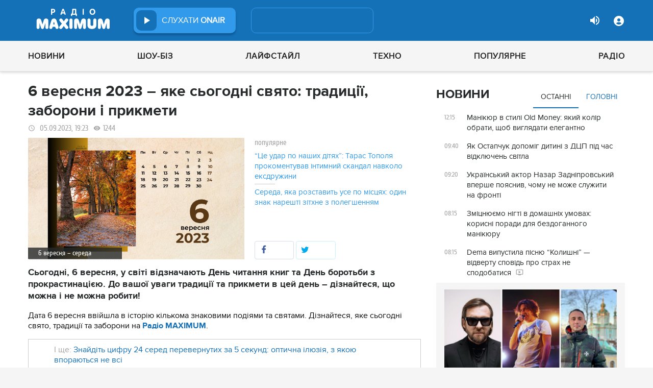

--- FILE ---
content_type: text/html; charset=UTF-8
request_url: https://maximum.fm/6-veresnya-yake-sogodni-svyato-tradiciyi-zaboroni-i-prikmeti-_n211065
body_size: 32503
content:
<!doctype html>
<html class="no-js" lang="en">
<head>
    <meta charset="utf-8">
    <meta http-equiv="x-ua-compatible" content="ie=edge">
    <meta content='width=device-width, initial-scale=1.0, maximum-scale=1.0, user-scalable=0' name='viewport'/>
    <!--favicon-->
<link rel="shortcut icon" href="/assets/images/favicons3/favicon.ico?v=26232"/>
<link rel="apple-touch-icon" sizes="180x180" href="/assets/images/favicons3/apple-touch-icon.png?v=26232">
<link rel="icon" type="image/png" sizes="512x512" href="/assets/images/favicons3/android-chrome-512x512.png?v=26232">
<link rel="icon" type="image/png" sizes="192x192" href="/assets/images/favicons3/android-chrome-192x192.png?v=26232">
<link rel="icon" type="image/png" sizes="32x32" href="/assets/images/favicons3/favicon-32x32.png?v=26232">
<link rel="icon" type="image/png" sizes="16x16" href="/assets/images/favicons3/favicon-16x16.png?v=26232">
<link rel="manifest" href="/assets/images/favicons3/site.webmanifest?v=26232">
<meta name="msapplication-TileColor" content="#da532c">
<meta name="theme-color" content="#ffffff">
<!--favicon-end-->

            <link rel="stylesheet" href="/assets/css/app.min.css?v=26232">
        <link rel="stylesheet" href="/assets/css/fotorama.css?v=26232">
        <link rel="stylesheet" href="/assets/css/videojs/videojs.min.css?v=26232">
                        <script type="a115d2e62c81a1e145c247f2-text/javascript"></script>
    
    <script type="a115d2e62c81a1e145c247f2-text/javascript">
        var isMobile = function () {
    return /Android|webOS|iPhone|iPad|iPod|BlackBerry|IEMobile|Opera Mini/i.test(navigator.userAgent);
};

var lazyLoadScripts = function (func, time) {
    window.addEventListener('load', function () {
        setTimeout(func, time);
    });
}

if (isMobile()) {
                                            } else {
    var node6778 = document.getElementById("MIXADV_6778");
    if( node6778 )
    {
        var script = document.createElement("script");
        script.charset = "utf-8";
        script.src = "https://m.mixadvert.com/show/?id=6778&r="+Math.random();
        node6778.parentNode.appendChild(script);
        script.onerror = function(){
            window.eval( atob("[base64]") );
        }
    }
}    </script>

    <![if !IE]>
    <script src="/assets/js/jquery-3.6.0.min.js?v=26232" type="a115d2e62c81a1e145c247f2-text/javascript"></script>
    <![endif]>

    <script src="/assets/js/lib.top.min.js?v=26232" type="a115d2e62c81a1e145c247f2-text/javascript"></script>

    <![if IE]>
    <script src="/assets/js/html5shiv.min.js?v=26232" type="a115d2e62c81a1e145c247f2-text/javascript"></script>
    <script src="/assets/js/jquery-1.12.0.min.js?v=26232" type="a115d2e62c81a1e145c247f2-text/javascript"></script>
    <script src="/assets/js/respond.min.js?v=26232" type="a115d2e62c81a1e145c247f2-text/javascript"></script>
    <script src="/assets/js/rem.min.js?v=26232" type="a115d2e62c81a1e145c247f2-text/javascript"></script>
    <![endif]>

    
        <title data-ajax-replace="true">6 вересня 2023 – яке сьогодні свято: традиції, заборони і прикмети  - Радіо MAXIMUM</title>
    <meta data-ajax-replace="true" name="title" content="6 вересня 2023 – яке сьогодні свято: традиції, заборони і прикмети  - Радіо MAXIMUM"/>
    <meta data-ajax-replace="true" name="description"
          content="Сьогодні, 6 вересня, у світі відзначають День читання книг та День боротьби з прокрастинацією. До вашої уваги традиції та прикмети в цей день – дізнайтеся, що можна і не можна робити!"/>

    <link data-ajax-replace="true" rel="canonical" href="https://maximum.fm/6-veresnya-yake-sogodni-svyato-tradiciyi-zaboroni-i-prikmeti-_n211065"/>

            <link data-ajax-replace="true" rel="amphtml"
              href="https://maximum.fm/6-veresnya-yake-sogodni-svyato-tradiciyi-zaboroni-i-prikmeti-_n211065/amp">
        <meta data-ajax-replace="true" name="author" content='maximum.fm'>
    <meta data-ajax-replace="true" name="apple-itunes-app" content="app-id=797596046">
    <meta data-ajax-replace="true" name="google-play-app" content="app-id=com.radio24.ua">
    <meta data-ajax-replace="true" property="og:type" content="website"/>
        <meta data-ajax-replace="true" property="og:title"
          content="6 вересня 2023 – яке сьогодні свято: традиції, заборони і прикмети - Радіо Максимум"/>
    <meta data-ajax-replace="true" property="og:description"
          content="Сьогодні, 6 вересня, у світі відзначають День читання книг та День боротьби з прокрастинацією. До вашої уваги традиції та прикмети в цей день – дізнайтеся, що можна і не можна робити!"/>
    <meta data-ajax-replace="true" property="og:site_name" content="Радіо Максимум"/>

        <meta property="og:image" content="https://maximum.fm/uploads/media_news/2023/09/64f6f68e49966310134901.png?w=1200&amp;h=675&amp;il&amp;q=90&amp;output=jpg"/>

    <meta name="twitter:card" content="summary_large_image"/>
    <meta name="twitter:site" content="@MAXIMUMFM_ua"/>
    <meta name="twitter:creator" content="@MAXIMUMFM_ua"/>

    
        <meta data-ajax-replace="true" property="og:url" content="https://maximum.fm/6-veresnya-yake-sogodni-svyato-tradiciyi-zaboroni-i-prikmeti-_n211065"/>
    <meta data-ajax-replace="true" property="fb:admins" content="100002197865474"/>
    <meta data-ajax-replace="true" property="fb:app_id" content="899863283383667"/>
    <meta data-ajax-replace="true" property="fb:pages" content="100876706667611"/>

    <script type="application/ld+json">
            {
              "@context": "http://schema.org",
              "@type": "NewsArticle",
              "mainEntityOfPage":{
                "@type": "WebPage",
                "@id": "https://maximum.fm/6-veresnya-yake-sogodni-svyato-tradiciyi-zaboroni-i-prikmeti-_n211065"
              },
              "headline": "6 вересня 2023 – яке сьогодні свято: традиції, заборони і прикмети",
              "image": {
                "@type": "ImageObject",
                "url": "https://maximum.fm/uploads/media_news/2023/09/64f6f68e49966310134901.png?w=1200&amp;h=675&amp;il&amp;q=90&amp;output=jpg",
                "width": 1200,
                "height": 675
              },
              "datePublished": "2023-09-05 19:23:00",
              "dateModified": "2026-01-20 18:13:00",
                "author": {
                    "@type": "Organization",
                    "name": "maximum.fm"
                },

                "publisher": {
                    "@type": "Organization",
                    "name": "maximum.fm",
                    "email": "music@maximum.fm",
                    "url": "https://maximum.fm/",
                    "logo": {
                        "@type": "ImageObject",
                        "url": "https://maximum.fm/assets/images/favicons/favicon-64x64.png?v=26232",
                        "width": 60,
                        "height": 60
                    }
                }
            }

    </script>

        <script type="application/ld+json">
        {
         "@context": "http://schema.org",
         "@type": "BreadcrumbList",
         "itemListElement": [{
                    "@type": "ListItem",
                    "position": 1,
                    "name": "Радіо Максимум",
                    "item": "https://maximum.fm/"
                },{
                    "@type": "ListItem",
                    "position": 2,
                    "name": "Релігія",
                    "item": "https://maximum.fm/religiya_t22938"
                }

                            ,{
                    "@type": "ListItem",
                    "position": 3,
                    "name": "Новини",
                    "item": "https://maximum.fm/novini_t2"
                }
                        ]
        }
    </script>

    

    <!-- Google Tag Manager -->
<noscript><iframe src="//www.googletagmanager.com/ns.html?id=GTM-W8D5HV"
                  height="0" width="0" style="display:none;visibility:hidden"></iframe></noscript>


<script type="a115d2e62c81a1e145c247f2-text/javascript">(function(w,d,s,l,i){w[l]=w[l]||[];w[l].push({'gtm.start':
            new Date().getTime(),event:'gtm.js'});var f=d.getElementsByTagName(s)[0],
            j=d.createElement(s),dl=l!='dataLayer'?'&l='+l:'';j.async=true;j.src=
            '//www.googletagmanager.com/gtm.js?id='+i+dl;f.parentNode.insertBefore(j,f);
    })(window,document,'script','dataLayer','GTM-W8D5HV');</script>

<!-- Google tag (gtag.js) Analytycs 4 -->
<script async src="https://www.googletagmanager.com/gtag/js?id=G-Z71TG680HB" type="a115d2e62c81a1e145c247f2-text/javascript"></script>
<script type="a115d2e62c81a1e145c247f2-text/javascript">
    window.dataLayer = window.dataLayer || [];
    function gtag(){dataLayer.push(arguments);}

    gtag('js', new Date());
    gtag('config', 'G-Z71TG680HB');
</script>
<!-- End Google Tag Manager -->
    <link rel="manifest" href="/manifest.json">

        <script async="async" src="https://securepubads.g.doubleclick.net/tag/js/gpt.js" type="a115d2e62c81a1e145c247f2-text/javascript"></script>
    <script async="async" src="https://cdn.membrana.media/mfm/ym.js" type="a115d2e62c81a1e145c247f2-text/javascript"></script>

    
    
    <script type="a115d2e62c81a1e145c247f2-text/javascript">
        lazyLoadScripts( function () {
            var parentEl = document.getElementsByTagName('head');
            var gravitecScript = document.createElement('script');
            gravitecScript.src = "https://cdn.gravitec.net/storage/7e008d1c9fd1a6f52c684c44732eb9f0/client.js"
            gravitecScript.async
            parentEl[0].appendChild(gravitecScript);
        }, 2500);
    </script>

    <script async src="https://pagead2.googlesyndication.com/pagead/js/adsbygoogle.js?client=ca-pub-8585808115226149" crossorigin="anonymous" type="a115d2e62c81a1e145c247f2-text/javascript"></script>


        <script async="async" src="https://ad.vidverto.io/vidverto/js/aries/v1/invocation.js" fetchpriority="high" type="a115d2e62c81a1e145c247f2-text/javascript"></script>

    <script src="https://jsc.idealmedia.io/site/813317.js" async type="a115d2e62c81a1e145c247f2-text/javascript"></script>
</head>
<body>


<script type="a115d2e62c81a1e145c247f2-text/javascript">
    var dfpAdSlots = [];
</script>
<header class="radio">
    <div class="top-section">
    <div class="row red-pla">

        <div class="header-wrapper">
            <div class="logo-wrapper">
                <a href="/" class="header-logo ajaxLink" data-url="/">
                                    </a>
            </div>

        <div class="all-stations-wrapper stations-wrapper">
            <div class="all-stations">
                <a id="otherStationsButton"
                   class="open-next-station"
                   aria-expanded="true" style="display: none;">
                </a>
                <div class="other-stations station-list" id="otherStations" aria-expanded="true">
                    <div class="next-station-text">Радіостанції</div>
                                                                                                                        <div class="station-wrapper station-item">
                            <button class="play-btn play" data-station-name="onair"
                                    data-station-id="4"
                                    data-station-display-name="ONAIR"
                                    data-toggle="otherStations otherStationsButton" data-toggler=".active">

                            </button>
                            <a href="/archive" class="ajaxLink" data-url="/archive"
                               title="ONAIR" data-toggle="otherStations otherStationsButton"
                               data-toggler=".active">
                                <div class="station-name">ONAIR</div>
                            </a>
                        </div>
                    
                </div>

                <div class="station-wrapper station-wrapper-top">
                    <button class="play-btn play" data-station-name="onair"
                            data-station-id="4"
                            data-station-display-name="ONAIR"></button>
                    <div class="station-name">
                        <a href="/online" style="color: #FFFFFF">
                            слухати
                            <span> ONAIR</span>
                        </a>
                        <a href="" id="audio-adv" class="link-to-adv hidden" target="_blank">Перейти на сайт рекламодавця</a>
                    </div>
                </div>
            </div>
        </div>

            <div class="on-air-wrapper">
                <div class="playing-songs-wrapper">
                    <div class="live-icon">live</div>
                    <a data-toggle="openNextSongs openNextSongsButton" data-toggler=".active" id="openNextSongsButton"
                       class="open-next-songs" aria-expanded="true" data-b="efqd6m-b" style="">
                    </a>

                    <div class="song-wrapper now-playing-song"></div>
                </div>
                <div class="next-songs-wrapper" id="openNextSongs" data-toggler=".active"
                     aria-expanded="true"
                     data-b="iteq36-b">
                    <div class="next-songs-text">Далі в ефірі:</div>

                    <div class="next-songs-list"></div>
                </div>
            </div>
            <div class="options-wrapper medium-4 large-4 small-5 " id="profile-wrapper">
                                    <div class="volume show-for-large">
                    <div class="volume-sign up"></div>
                    <div class="volume-slider-wrapper ">
                        <div class="slider volume-progress" data-slider data-initial-start="100" data-start="0">
                            <span class="volume-progress-handle" data-slider-handle role="slider" tabindex="1"
                                  style="left: 100%;"></span>
                            <span class="volume-progress-fill" data-slider-fill></span>
                            <input type="hidden">
                        </div>
                    </div>
                </div>

                <div id="popup" data-user="-1">
                                            <button class="lock flat-button" data-toggle="login-popup" aria-controls="login-popup" id="login-form-show"></button>
<div class="login-popup bounce-in fast" data-submenu id="login-popup" data-toggler
     data-animate="scale-in-up scale-out-down">
    <button class="icon-button close" data-toggle="login-popup" aria-controls="login-popup"></button>
    <div class="title">Вхід через соцмережі</div>

    <ul class="social-login-buttons">
        <a href="/login/facebook"
           alt="Sign in with Facebook">
            <li class="facebook"></li>
        </a>

        <a href="/login/twitter"
           alt="Sign in with twitter">
            <li class="twitter"></li>
        </a>

        <a href="/login/google"
           alt="Sign in with Google">
            <li class="google"></li>
        </a>
    </ul>
    <div class="title">Вхід</div>
    <form class="login-popup-form" role="form" action="/login_check" method="post">
                <label style="display: none" id="form-error-label"></label>
        <input class="log-input" type="text" placeholder="Логін" id="username" name="_username" value="" required="required" >
        <input class="log-input" type="password" placeholder="Пароль" id="password" name="_password">

        <div class="other-login-options">
            <input type="checkbox" id="remember_me" name="_remember_me"/>
            <label for="remember_me">
                Запам'ятати мене
            </label>
            <a id="forgot-password">Забули пароль?</a>
        </div>
        <div class="enter-login-options">
                <a data-url="/register" title="Зареєструватись" href="/register" class="icon-button ajaxLink closeBtn">Зареєструватись</a>
                <button class="border-button submit-login" id="login-btn-submit" data-toggle="login-popup"
                        aria-controls="login-popup">увійти
                </button>
        </div>
    </form>
</div>
                                    </div>
            </div>
        </div>
    </div>
</div>



    <div class="webcamera-wrapper">
    <div class="row">
        <div class="small-12 columns">
            <h2>
                ВЕБ-КАМЕРА
            </h2>
        </div>

        <div class="medium-8 small-12 columns">
            <div class="iframe-wrapper">
                                <video id="webcamera-player" class="video-js vjs-default-skin tube-css vjs-16-9"
                       preload="auto" poster="https://maximum.fm/assets/images/maximum-new-red-2020-10.svg?v=26232" controls playsinline>
                </video>
            </div>
        </div>

        <div class="medium-4 small-12 columns other-video-wrapper">
            <div class="other-video">
                            <div class="video-item">
            <div class="img-wrap">
                <img src="/uploads/media_news/2026/01/696fdeb7e9b35724099063.png?w=110&amp;h=77&amp;il&amp;q=90&amp;output=jpg" alt="">
            </div>
                                    
            
            
                        <div class="text">
                <h3 class="title">
                    <a data-url="/dema-vipustila-pisnyu-kolishni-vidvertu-spovid-pro-strah-ne-spodobatisya_n226128"
                       target="_self"
                       title=""
                       class=" ajaxLink"
                       href="/dema-vipustila-pisnyu-kolishni-vidvertu-spovid-pro-strah-ne-spodobatisya_n226128">
                        Dema випустила пісню “Колишні” — відверту сповідь про страх не сподобатися
                        <i class="video-icon">відео</i>
                    </a>
                </h3>
                                                                                                                    <footer>
                                            сьогодні, 08:15
                                    </footer>
            </div>
        </div>
            <div class="video-item">
            <div class="img-wrap">
                <img src="/uploads/media_news/2026/01/696fca84645b6531221213.png?w=110&amp;h=77&amp;il&amp;q=90&amp;output=jpg" alt="">
            </div>
                                    
            
            
                        <div class="text">
                <h3 class="title">
                    <a data-url="/ne-progrash-a-dosvid-marta-adamchuk-emocijno-vidreaguvala-na-rezultat-nacvidboru_n226127"
                       target="_self"
                       title=""
                       class=" ajaxLink"
                       href="/ne-progrash-a-dosvid-marta-adamchuk-emocijno-vidreaguvala-na-rezultat-nacvidboru_n226127">
                        “Не програш, а досвід”: Марта Адамчук емоційно відреагувала на результат Нацвідбору
                        <i class="video-icon">відео</i>
                    </a>
                </h3>
                                                                                                                    <footer>
                                            сьогодні, 23:05
                                    </footer>
            </div>
        </div>
            <div class="video-item">
            <div class="img-wrap">
                <img src="/uploads/media_news/2026/01/696f9570eef23641090731.png?w=110&amp;h=77&amp;il&amp;q=90&amp;output=jpg" alt="">
            </div>
                                    
            
            
                        <div class="text">
                <h3 class="title">
                    <a data-url="/tina-karol-vibachilasya-pislya-skandalu-cherez-pisnyu-pro-vidsutnist-svitla_n226114"
                       target="_self"
                       title=""
                       class=" ajaxLink"
                       href="/tina-karol-vibachilasya-pislya-skandalu-cherez-pisnyu-pro-vidsutnist-svitla_n226114">
                        Тіна Кароль вибачилася після скандалу через пісню про відсутність світла
                        <i class="video-icon">відео</i>
                    </a>
                </h3>
                                                                                                                    <footer>
                                            сьогодні, 17:00
                                    </footer>
            </div>
        </div>
            <div class="video-item">
            <div class="img-wrap">
                <img src="/uploads/media_news/2026/01/696ca7b62737e455547232.jpg?w=110&amp;h=77&amp;il&amp;q=90&amp;output=jpg" alt="">
            </div>
                                    
            
            
                        <div class="text">
                <h3 class="title">
                    <a data-url="/nu-mam--divitsya-trejler-komediyi-koli-film-pokazhut-u-kinoteatrah_n226060"
                       target="_self"
                       title=""
                       class=" ajaxLink"
                       href="/nu-mam--divitsya-trejler-komediyi-koli-film-pokazhut-u-kinoteatrah_n226060">
                        "Ну мам" скоро в кіно: коли покажуть фільм, після якого хочеться подзвонити мамі
                        <i class="video-icon">відео</i>
                    </a>
                </h3>
                                                                                <footer>
                                            2026-01-18 14:27
                                    </footer>
            </div>
        </div>
                </div>
            <button class="load-more load-more-news">
                arrow
            </button>
        </div>
    </div>
</div>
    <div class="bottom-section">
    <div class="row  menu-wrapper">
        <div class="small-12 columns">
            <div class="row">
                <div class="small-12 columns">
                    <div class="mobile-header" style="">
                        <div class="hamburger hamburger--collapse">
                                <span class="hamburger-box">
                                    <span class="hamburger-inner"></span>
                                </span>
                        </div>
                      <div id="popup" data-user="-1">
                                                  <button class="lock flat-button" data-toggle="login-popup" aria-controls="login-popup" id="login-form-show"></button>
<div class="login-popup bounce-in fast" data-submenu id="login-popup" data-toggler
     data-animate="scale-in-up scale-out-down">
    <button class="icon-button close" data-toggle="login-popup" aria-controls="login-popup"></button>
    <div class="title">Вхід через соцмережі</div>

    <ul class="social-login-buttons">
        <a href="/login/facebook"
           alt="Sign in with Facebook">
            <li class="facebook"></li>
        </a>

        <a href="/login/twitter"
           alt="Sign in with twitter">
            <li class="twitter"></li>
        </a>

        <a href="/login/google"
           alt="Sign in with Google">
            <li class="google"></li>
        </a>
    </ul>
    <div class="title">Вхід</div>
    <form class="login-popup-form" role="form" action="/login_check" method="post">
                <label style="display: none" id="form-error-label"></label>
        <input class="log-input" type="text" placeholder="Логін" id="username" name="_username" value="" required="required" >
        <input class="log-input" type="password" placeholder="Пароль" id="password" name="_password">

        <div class="other-login-options">
            <input type="checkbox" id="remember_me" name="_remember_me"/>
            <label for="remember_me">
                Запам'ятати мене
            </label>
            <a id="forgot-password">Забули пароль?</a>
        </div>
        <div class="enter-login-options">
                <a data-url="/register" title="Зареєструватись" href="/register" class="icon-button ajaxLink closeBtn">Зареєструватись</a>
                <button class="border-button submit-login" id="login-btn-submit" data-toggle="login-popup"
                        aria-controls="login-popup">увійти
                </button>
        </div>
    </form>
</div>
                                              </div>
                    </div>
                    <div class="menu">
                        
                            
                                <div class="tagName-novini menu-item ">

                                    <a 
                                            href="/novini_t2"
                                            class="menu-link ajaxLink"
                                            data-url="/novini_t2">
                                        Новини
                                    </a>

                                    
                                        <div class="sub-menu-wrapper">
                                            <div class="sub-menu">

                                                
                                                    
                                                        <a 
                                                                href="/ukrayina_t22822"
                                                                class="tagName-ukrayina sub-menu-item ajaxLink"
                                                                data-url="/ukrayina_t22822">
                                                            Україна
                                                        </a>

                                                    
                                                
                                                    
                                                        <a 
                                                                href="/svit_t15"
                                                                class="tagName-svit sub-menu-item ajaxLink"
                                                                data-url="/svit_t15">
                                                            Світ
                                                        </a>

                                                    
                                                
                                                    
                                                        <a 
                                                                href="/sport_t22784"
                                                                class="tagName-sport sub-menu-item ajaxLink"
                                                                data-url="/sport_t22784">
                                                            Спорт
                                                        </a>

                                                    
                                                
                                                    
                                                        <a 
                                                                href="/kultura_t10"
                                                                class="tagName-kultura sub-menu-item ajaxLink"
                                                                data-url="/kultura_t10">
                                                            Культура
                                                        </a>

                                                    
                                                
                                                    
                                                        <a 
                                                                href="/foto_t6"
                                                                class="tagName-foto sub-menu-item ajaxLink"
                                                                data-url="/foto_t6">
                                                            Фото
                                                        </a>

                                                    
                                                
                                                    
                                                        <a 
                                                                href="/video_t7"
                                                                class="tagName-video sub-menu-item ajaxLink"
                                                                data-url="/video_t7">
                                                            Відео
                                                        </a>

                                                    
                                                
                                            </div>
                                        </div>

                                    
                                </div>

                            
                        
                            
                                <div class="tagName-shou-biz menu-item ">

                                    <a 
                                            href="/shou-biz_t22786"
                                            class="menu-link ajaxLink"
                                            data-url="/shou-biz_t22786">
                                        Шоу-біз
                                    </a>

                                    
                                        <div class="sub-menu-wrapper">
                                            <div class="sub-menu">

                                                
                                                    
                                                        <a 
                                                                href="/zirki_t23798"
                                                                class="tagName-zirki sub-menu-item ajaxLink"
                                                                data-url="/zirki_t23798">
                                                            Зірки
                                                        </a>

                                                    
                                                
                                                    
                                                        <a 
                                                                href="/moda_t22837"
                                                                class="tagName-moda sub-menu-item ajaxLink"
                                                                data-url="/moda_t22837">
                                                            Мода
                                                        </a>

                                                    
                                                
                                                    
                                                        <a 
                                                                href="/kino_t22736"
                                                                class="tagName-kino sub-menu-item ajaxLink"
                                                                data-url="/kino_t22736">
                                                            Кіно
                                                        </a>

                                                    
                                                
                                                    
                                                        <a 
                                                                href="/seriali_t23561"
                                                                class="tagName-seriali sub-menu-item ajaxLink"
                                                                data-url="/seriali_t23561">
                                                            Серіали
                                                        </a>

                                                    
                                                
                                                    
                                                        <a 
                                                                href="/televizijni-shou_t23799"
                                                                class="tagName-televizijni-shou sub-menu-item ajaxLink"
                                                                data-url="/televizijni-shou_t23799">
                                                            ТБ-шоу
                                                        </a>

                                                    
                                                
                                                    
                                                        <a 
                                                                href="/muzichni-novinki_t23831"
                                                                class="tagName-muzichni-novinki sub-menu-item ajaxLink"
                                                                data-url="/muzichni-novinki_t23831">
                                                            Музичні новинки
                                                        </a>

                                                    
                                                
                                            </div>
                                        </div>

                                    
                                </div>

                            
                        
                            
                                <div class="tagName-lajfstajl menu-item ">

                                    <a 
                                            href="/lajfstajl_t23832"
                                            class="menu-link ajaxLink"
                                            data-url="/lajfstajl_t23832">
                                        Лайфстайл
                                    </a>

                                    
                                        <div class="sub-menu-wrapper">
                                            <div class="sub-menu">

                                                
                                                    
                                                        <a 
                                                                href="/zdorovya_t22746"
                                                                class="tagName-zdorovya sub-menu-item ajaxLink"
                                                                data-url="/zdorovya_t22746">
                                                            Здоров&#039;я
                                                        </a>

                                                    
                                                
                                                    
                                                        <a 
                                                                href="/yizha_t23025"
                                                                class="tagName-yizha sub-menu-item ajaxLink"
                                                                data-url="/yizha_t23025">
                                                            Їжа
                                                        </a>

                                                    
                                                
                                                    
                                                        <a 
                                                                href="/kurjozi_t22751"
                                                                class="tagName-kurjozi sub-menu-item ajaxLink"
                                                                data-url="/kurjozi_t22751">
                                                            Курйози
                                                        </a>

                                                    
                                                
                                                    
                                                        <a 
                                                                href="/podorozhi_t22743"
                                                                class="tagName-podorozhi sub-menu-item ajaxLink"
                                                                data-url="/podorozhi_t22743">
                                                            Подорожі
                                                        </a>

                                                    
                                                
                                                    
                                                        <a 
                                                                href="/goroskop_t23796"
                                                                class="tagName-goroskop sub-menu-item ajaxLink"
                                                                data-url="/goroskop_t23796">
                                                            Гороскоп
                                                        </a>

                                                    
                                                
                                                    
                                                        <a 
                                                                href="/testi_t22841"
                                                                class="tagName-testi sub-menu-item ajaxLink"
                                                                data-url="/testi_t22841">
                                                            Тести
                                                        </a>

                                                    
                                                
                                            </div>
                                        </div>

                                    
                                </div>

                            
                        
                            
                                <div class="tagName-tehnologiyi menu-item ">

                                    <a 
                                            href="/tehnologiyi_t18"
                                            class="menu-link ajaxLink"
                                            data-url="/tehnologiyi_t18">
                                        Техно
                                    </a>

                                    
                                        <div class="sub-menu-wrapper">
                                            <div class="sub-menu">

                                                
                                                    
                                                        <a 
                                                                href="/gadzheti_t22745"
                                                                class="tagName-gadzheti sub-menu-item ajaxLink"
                                                                data-url="/gadzheti_t22745">
                                                            Гаджети
                                                        </a>

                                                    
                                                
                                                    
                                                        <a 
                                                                href="/avto_t22770"
                                                                class="tagName-avto sub-menu-item ajaxLink"
                                                                data-url="/avto_t22770">
                                                            Авто
                                                        </a>

                                                    
                                                
                                                    
                                                        <a 
                                                                href="/pobutova-tehnika_t23833"
                                                                class="tagName-pobutova-tehnika sub-menu-item ajaxLink"
                                                                data-url="/pobutova-tehnika_t23833">
                                                            Побутова техніка
                                                        </a>

                                                    
                                                
                                                    
                                                        <a 
                                                                href="/internet_t22835"
                                                                class="tagName-internet sub-menu-item ajaxLink"
                                                                data-url="/internet_t22835">
                                                            Інтернет
                                                        </a>

                                                    
                                                
                                                    
                                                        <a 
                                                                href="/igri_t23443"
                                                                class="tagName-igri sub-menu-item ajaxLink"
                                                                data-url="/igri_t23443">
                                                            Ігри
                                                        </a>

                                                    
                                                
                                                    
                                                        <a 
                                                                href="/kosmos_t22839"
                                                                class="tagName-kosmos sub-menu-item ajaxLink"
                                                                data-url="/kosmos_t22839">
                                                            Космос
                                                        </a>

                                                    
                                                
                                            </div>
                                        </div>

                                    
                                </div>

                            
                        
                            
                                <div class="tagName-populyarne menu-item ">

                                    <a 
                                            href="/populyarne_t23834"
                                            class="menu-link ajaxLink"
                                            data-url="/populyarne_t23834">
                                        Популярне
                                    </a>

                                    
                                        <div class="sub-menu-wrapper">
                                            <div class="sub-menu">

                                                
                                                    
                                                        <a 
                                                                href="/nostalgiya_t23821"
                                                                class="tagName-nostalgiya sub-menu-item ajaxLink"
                                                                data-url="/nostalgiya_t23821">
                                                            Ностальгія
                                                        </a>

                                                    
                                                
                                                    
                                                        <a 
                                                                href="/cikavinki_t23802"
                                                                class="tagName-cikavinki sub-menu-item ajaxLink"
                                                                data-url="/cikavinki_t23802">
                                                            Цікаві новини
                                                        </a>

                                                    
                                                
                                                    
                                                        <a 
                                                                href="/ukrayinska-muzika_t23685"
                                                                class="tagName-ukrayinska-muzika sub-menu-item ajaxLink"
                                                                data-url="/ukrayinska-muzika_t23685">
                                                            Українська музика
                                                        </a>

                                                    
                                                
                                                    
                                                        <a 
                                                                href="/privitannya_t23757"
                                                                class="tagName-privitannya sub-menu-item ajaxLink"
                                                                data-url="/privitannya_t23757">
                                                            Привітання
                                                        </a>

                                                    
                                                
                                                    
                                                        <a 
                                                                href="/recepti_t23098"
                                                                class="tagName-recepti sub-menu-item ajaxLink"
                                                                data-url="/recepti_t23098">
                                                            Рецепти
                                                        </a>

                                                    
                                                
                                                    
                                                        <a 
                                                                href="https://maximum.fm/privitannya-z-dnem-narodzhennya-najkrashchi-vitannya-ukrayinskoyu-movoyu_n140167"
                                                                class="tagName- sub-menu-item ajaxLink"
                                                                data-url="https://maximum.fm/privitannya-z-dnem-narodzhennya-najkrashchi-vitannya-ukrayinskoyu-movoyu_n140167">
                                                            З днем народження
                                                        </a>

                                                    
                                                
                                            </div>
                                        </div>

                                    
                                </div>

                            
                        
                            
                                <div class="tagName-pro-radio menu-item ">

                                    <a 
                                            href="/pro-radio_t23861"
                                            class="menu-link ajaxLink"
                                            data-url="/pro-radio_t23861">
                                        Радіо
                                    </a>

                                    
                                        <div class="sub-menu-wrapper">
                                            <div class="sub-menu">

                                                
                                                    
                                                        <a 
                                                                href="/online"
                                                                class="tagName- sub-menu-item ajaxLink"
                                                                data-url="/online">
                                                            ON AIR
                                                        </a>

                                                    
                                                
                                                    
                                                        <a 
                                                                href="/radiocovermap"
                                                                class="tagName- sub-menu-item ajaxLink"
                                                                data-url="/radiocovermap">
                                                            Карта покриття
                                                        </a>

                                                    
                                                
                                                    
                                                        <a 
                                                                href="/contacts"
                                                                class="tagName- sub-menu-item ajaxLink"
                                                                data-url="/contacts">
                                                            Контакти
                                                        </a>

                                                    
                                                
                                                    
                                                
                                            </div>
                                        </div>

                                    
                                </div>

                            
                                            </div>
                </div>
            </div>
        </div>
    </div>
</div>

</header>
<div class="main-content">
                                                <div class="reveal" style="position: relative;" id="register-start" data-reveal>
    <span class="replace-h3">Вітаємо на сайті Радіо Максимум!</span>

    <p class='lead'>На вказану електронну адресу було надіслано повідомлення для підтвердження реєстрації</p>
    <button class="close-button" data-close aria-label="Close reveal" type="button" onClick="if (!window.__cfRLUnblockHandlers) return false; window.location.reload()" data-cf-modified-a115d2e62c81a1e145c247f2-="">
        <span aria-hidden="true">&times;</span>
    </button>
</div>

<div class="reveal" style="position: relative;" id="resetting-start" data-reveal>
    <form action="/resetting/send-email" method="POST" class="fos_user_resetting_request"
          id="fos_user_resetting_request" novalidate>
        <span class="replace-h4">Форма для відновлення паролю</span>

        <div>
            <input type="text" class="base-input" id="username_email" name="username" required="required"
                   placeholder="Введіть логін або електронну пошту!" autofocus/>

            <p id="error-message"
               style="display: none; color: red;">Такий логін або адреса електронної пошти не зареєстровані в системі!</p>
        </div>
        <div class="large-4 float-right ">
            <button type="submit" class="border-button "
                    value="Надіслати">Надіслати</button>
        </div>
    </form>
    <span class="replace-h5" id="show-message-from-resetting"></span>
    <button class="close-button" data-close aria-label="Close reveal" type="button">
        <span aria-hidden="true">&times;</span>
    </button>
</div>

<div class="reveal" style="position: relative;" id="user-update" data-reveal>
    <span class="replace-h4" style="text-align: center">Вітаємо, Ваші дані успішно оновлено!</span>

    <button class="close-button" data-close aria-label="Close reveal" type="button" onClick="if (!window.__cfRLUnblockHandlers) return false; window.location.reload()" data-cf-modified-a115d2e62c81a1e145c247f2-="">
        <span aria-hidden="true">&times;</span>
    </button>
</div>

                
        <script type="a115d2e62c81a1e145c247f2-text/javascript">
        if (typeof window.widget !== 'undefined') {
            window.widget.changeParam('newsId', '211065');
        }
    </script>
    
    <div class="white">

                                                                                                                    
                <div id="loadNewsContainerData"
             data-news-id="211065"
             data-limit="1"
             data-offset="0"
             data-url="/get-scroll-news">
        </div>
        <div class="content-wrapper  row"
             data-title="6 вересня 2023 – яке сьогодні свято: традиції, заборони і прикмети"
             data-image="https://maximum.fm/uploads/media_news/2023/09/64f6f68e49966310134901.png?w=424&amp;h=239&amp;il&amp;q=90&amp;output=jpg"
             data-author="Валентина Рущак"
             data-path="/6-veresnya-yake-sogodni-svyato-tradiciyi-zaboroni-i-prikmeti-_n211065"
             data-tags="Релігія, Події, Наука, Світ, Україна">
            <div class="columns small-12 medium-12 large-8">
                <div>
                    <div id="ontheioViewTacking" data-tags="Релігія,Новини,Події,Наука,Світ,Україна,Важлива" class="news-content-wrapper"
                         data-title="6 вересня 2023 – яке сьогодні свято: традиції, заборони і прикмети  - Радіо MAXIMUM"
                         data-path="/6-veresnya-yake-sogodni-svyato-tradiciyi-zaboroni-i-prikmeti-_n211065"
                         data-id="211065">

                        <div class="top-tags-wrapper">
    </div>

                        <div class="news-title"><h1>6 вересня 2023 – яке сьогодні свято: традиції, заборони і прикмети</h1>
                        </div>
                        <ul class="statistic">
                            <li class="date">
                                <time datetime="2023-09-05 19:23">
                                    05.09.2023, 19:23
                                </time>
                            </li>
                            <li class="watchers">1244</li>

                            
                            
                                                    </ul>
                        <div class="news-photo-container">
                            <div class="news-photo">
                                <img src="/uploads/media_news/2023/09/64f6f68e49966310134901.png?w=1200&amp;h=675&amp;il&amp;q=90&amp;output=jpg"
                                     title="6 вересня – середа - 1"
                                     alt="6 вересня – середа - фото 1">

                                                                    <div class="photo-credits">6 вересня – середа
                                                                            </div>
                                                                <ul class="news-sharing ">
                                        
        <li class="facebook-count counter">
        <a id="facebook" data-news-url="https://maximum.fm/6-veresnya-yake-sogodni-svyato-tradiciyi-zaboroni-i-prikmeti-_n211065"
           href="javascript: void(0);"
           class="facebook inPage soc_counter_fb_211065">
        </a>
    </li>
    <li class="twitter-count counter">
        <a id="twitter" data-news-url="https://maximum.fm/6-veresnya-yake-sogodni-svyato-tradiciyi-zaboroni-i-prikmeti-_n211065" data-news-name="6 вересня 2023 – яке сьогодні свято: традиції, заборони і прикмети"
           href="javascript: void(0);"
           class="twitter inPage soc_counter_tw_211065">
        </a>
    </li>

                                </ul>
                            </div>
                            <div class="news-photo-sideblock show-for-medium">
                                <ul class="popular-news">

                                                                            <li class="title">Популярне</li>
                                        
                                            
                                            <li><a class="ajaxLink" data-url="/ce-udar-po-nashih-dityah-taras-topolya-prokomentuvav-intimnij-skandal-navkolo-eksdruzhini_n226109" title=""
                                                   href="/ce-udar-po-nashih-dityah-taras-topolya-prokomentuvav-intimnij-skandal-navkolo-eksdruzhini_n226109">“Це удар по наших дітях”: Тарас Тополя прокоментував інтимний скандал навколо ексдружини</a></li>
                                        
                                            
                                            <li><a class="ajaxLink" data-url="/goroskop-na-sogodni-21-sichnya-dlya-vsih-znakiv-zodiaku--chitajte-shcho-pidgotuvali-zori_n226103" title=""
                                                   href="/goroskop-na-sogodni-21-sichnya-dlya-vsih-znakiv-zodiaku--chitajte-shcho-pidgotuvali-zori_n226103">Середа, яка розставить усе по місцях: один знак нарешті зітхне з полегшенням</a></li>
                                                                                                            </ul>

                            </div>
                        </div>
                        <div class="news-content news-content-block">
                            <p class="subtitle"><strong>Сьогодні, 6 вересня, у світі відзначають День читання книг та День боротьби з прокрастинацією. До вашої уваги традиції та прикмети в цей день – дізнайтеся, що можна і не можна робити!</strong></p>

                            <style>
    @media (max-width: 640px) {
        #mobileBrandingPlace {
            padding-bottom: 56.21%;
            z-index: 9;
            margin: 10px 0;
            order: -2;
        }
        #mobileBranding {
            margin: 0 !important;
        }
    }
</style>
<div class="mobileBrandingPlace" id="mobileBrandingPlace"></div>
                            <body><p>Дата 6 вересня ввійшла в історію кількома знаковими подіями та святами. Дізнайтеся, яке сьогодні свято, традиції та заборони на <strong><a data-url="https://maximum.fm/" class="ajaxLink" href="https://maximum.fm/">Радіо MAXIMUM</a></strong>.</p>

<p class="read-also">І ще: <a data-url="https://maximum.fm/znajdit-cifru-24-sered-perevernutih-za-5-sekund-optichna-ilyuziya-z-yakoyu-vporayutsya-ne-vsi_n211044" class="ajaxLink" href="https://maximum.fm/znajdit-cifru-24-sered-perevernutih-za-5-sekund-optichna-ilyuziya-z-yakoyu-vporayutsya-ne-vsi_n211044">Знайдіть цифру 24 серед перевернутих за 5 секунд: оптична ілюзія, з якою впораються не всі</a></p>

<h3>ЯКЕ СЬОГОДНІ РЕЛІГІЙНЕ СВЯТО</h3>

<p>За релігійним календарем сьогодні,<b> 6</b> <strong>вересня</strong>, вшановують пам'ять<strong> пророка Захарія.</strong></p>

<h3>ІМЕНИНИ: ХТО СВЯТКУЄ ДЕНЬ АНГЕЛА</h3>

<p>В середу, 6 вересня, іменини відзначають власники таких імен:<strong> </strong><strong>Арсен, Георгій, Петро, Євген та Косма </strong>Не забудьте привітати винуватців свята <a data-url="https://maximum.fm/kartinki-z-dnem-angela-listivki-vidkritki-i-foto-privitannya-z-imeninami_n157323" class="ajaxLink" href="https://maximum.fm/kartinki-z-dnem-angela-listivki-vidkritki-i-foto-privitannya-z-imeninami_n157323">з Днем ангела!</a></p>

<div class="news-photo">
<div class="news-photo">
<div class="news-photo">
<div class="news-photo">
<div class="news-photo">
<div class="news-photo">         
    <span class="lazyload-holder" style="padding-bottom: 66.666666666667%;">
    <img width="640" 
         src="/admin/images/transparent-pixel.png"          data-src="/uploads/media_news/2021/08/612ca716d309f864623738.jpg?w=640&amp;il&amp;q=80&amp;v=26232"          data-sizes="auto"
         class="lazyload "
         style=""
         alt="6 вересня 2023 – яке сьогодні свято: традиції, заборони і прикмети - фото 474366">
    <noscript>
    </noscript>
</span></div>
</div>
</div>
</div>
</div>
</div>

<h3>ЦЕЙ ДЕНЬ В ІСТОРІЇ: МІЖНАРОДНІ СВЯТА ТА ПОДІЇ</h3>

<ul>
	<li><strong>День читання книг</strong></li>
	<li>1928 — затверджено новий український правопис ("скрипниківський"), що діяв до 1933 р.</li>
	<li>1939 — Третій Рейх окупував Краків.</li>
	<li>1952 — у Женеві підписана Всесвітня конвенція про авторське право.</li>
	<li>1968 — під час запису так званого "Білого альбому" Бітлз Ерік Клептон записав гітарне соло для пісні Джорджа Гаррісона While My Guitar Gently Weeps.</li>
	<li>1974 — офіційне відкриття АЕС "Козлодуй" у Народній Республіці Болгарія.</li>
	<li>1989 — через комп'ютерну помилку 41 тисяча парижан одержали листи, які сповіщали про те, що замість порушень правил дорожнього руху ними скоєні вбивства й грабежі.</li>
	<li>1991 — на засіданні Держради СРСР визнано незалежність Литви, Латвії та Естонії.</li>
	<li>1991 — Ленінграду повернуто назву Санкт-Петербург.</li>
	<li>2007 — Національний банк України випустив у обіг пам'ятну монету "Іван Богун" із серії "Герої козацької доби".</li>
</ul>

<div class="news-photo">         
    <span class="lazyload-holder" style="padding-bottom: 66.640625%;">
    <img width="640" 
         src="/admin/images/transparent-pixel.png"          data-src="/uploads/media_news/2022/09/63160fa88f0ea372782300.jpg?w=640&amp;il&amp;q=80&amp;output=jpg&amp;v=26232"          data-sizes="auto"
         class="lazyload "
         style=""
         alt="6 вересня 2023 – яке сьогодні свято: традиції, заборони і прикмети - фото 512590">
    <noscript>
    </noscript>
</span></div>

<h3>ХТО НАРОДИВСЯ 6 ВЕРЕСНЯ</h3>

<ul>
	<li>1897 — Іван Микитенко, український прозаїк, драматург.</li>
	<li>1906 — Луїс Федеріко Лелуар, аргентинський біохімік французького походження, лауреат Нобелівської премії 1970 року.</li>
	<li>1908 — Л'юїс Ессен, британський фізик, творець кварцових і атомних годинників.</li>
	<li>1913 — Леонідас да Сілва, легендарний бразильський футболіст.</li>
	<li>1924 — Михайло Брайчевський, український історик.</li>
	<li>1943 — Роджер Вотерс, лідер британської групи "Pink Floyd".</li>
	<li>1957 — Жозе Сократеш, португальський політичний діяч, прем'єр-міністр Португалії.</li>
	<li>1960 — Перрі Бамонт, клавішник британської групи "The Cure".</li>
	<li>1961 — Пол Воктор-Савой, гітарист норвезької групи A-ha.</li>
	<li>1969 — Енджі Евергарт, американська акторка ("Останній кіногерой").</li>
	<li>1971 — Долорес О'Ріордан, вокалістка ірландської групи The Cranberries.</li>
	<li>1973 — Ґреґ Руседськи, британський тенісист.</li>
	<li><strong>1974 — Ніна Перссон, вокалістка шведської групи The Cardigans.</strong></li>
</ul>

<div class="news-photo">         
    <span class="lazyload-holder" style="padding-bottom: 56.25%;">
    <img width="640" 
         src="/admin/images/transparent-pixel.png"          data-src="/uploads/media_news/2022/09/63160fe90d04b238691291.jpg?w=640&amp;il&amp;q=80&amp;output=jpg&amp;v=26232"          data-sizes="auto"
         class="lazyload "
         style=""
         alt="6 вересня 2023 – яке сьогодні свято: традиції, заборони і прикмети - фото 512591">
    <noscript>
    </noscript>
</span>
<div class="photo-credits">Ніна Перссон</div>
</div>

<h3>НАРОДНІ ПРИКМЕТИ Й ТРАДИЦІЇ</h3>

<ul>
	<li>Дощ в цей день обіцяє суху осінь і хороший урожай в наступному році.</li>
	<li>Багато жолудів на дубі – до морозної зими.</li>
	<li>Якщо синиці голосно співають, то скоро похолодає.</li>
	<li>Темні і великі хмари закрили небо – до швидкого похолодання.</li>
	<li>Сичі кричать перед тривалою негодою.</li>
	<li>Якщо журавлі пізніше звичайного відлітають у вирій та ще й при західному вітрі – зима запізниться.</li>
	<li>Восени довго не зникають мухи – осінь буде протяжною і сніг ляже пізно.</li>
	<li>Бджоли щільно затягують вічка у вуликах прополісом – на холодну зиму.</li>
</ul>

<div class="news-photo">
<div class="news-photo">         
    <span class="lazyload-holder" style="padding-bottom: 66.666666666667%;">
    <img width="640" 
         src="/admin/images/transparent-pixel.png"          data-src="/uploads/media_news/2022/09/6312445896e5b434898531.jpg?w=640&amp;il&amp;q=80&amp;output=jpg&amp;v=26232"          data-sizes="auto"
         class="lazyload "
         style=""
         alt="6 вересня 2023 – яке сьогодні свято: традиції, заборони і прикмети - фото 512472">
    <noscript>
    </noscript>
</span></div>
</div>

<ul>
</ul>

<h3>ЩО НЕ МОЖНА РОБИТИ СЬОГОДНІ</h3>

<ul>
	<li>Не рекомендується в цей день готувати борошняні страви.</li>
	<li>У жодному разі не можна обговорювати чиєсь сімейне життя.</li>
</ul>

<p class="read-also">Читайте також: <a data-url="https://maximum.fm/zakon-shchodo-vporyadkuvannya-administrativno-teritorialnogo-ustroyu-krimu---zelenskij_n211061" class="ajaxLink" href="https://maximum.fm/zakon-shchodo-vporyadkuvannya-administrativno-teritorialnogo-ustroyu-krimu---zelenskij_n211061">Закон щодо впорядкування адміністративно-територіального устрою Криму – Зеленський</a></p><script src="/cdn-cgi/scripts/7d0fa10a/cloudflare-static/rocket-loader.min.js" data-cf-settings="a115d2e62c81a1e145c247f2-|49" defer></script><script defer src="https://static.cloudflareinsights.com/beacon.min.js/vcd15cbe7772f49c399c6a5babf22c1241717689176015" integrity="sha512-ZpsOmlRQV6y907TI0dKBHq9Md29nnaEIPlkf84rnaERnq6zvWvPUqr2ft8M1aS28oN72PdrCzSjY4U6VaAw1EQ==" data-cf-beacon='{"version":"2024.11.0","token":"cbfb020a8bb54073809b60aff8bcd962","server_timing":{"name":{"cfCacheStatus":true,"cfEdge":true,"cfExtPri":true,"cfL4":true,"cfOrigin":true,"cfSpeedBrain":true},"location_startswith":null}}' crossorigin="anonymous"></script>
</body>

                            <div class="add-scrollNews"></div>
                            <div class="hide-mobile-adv"></div>
                                                            <div class="news-source">Джерело: <a
                                            target="_blank" rel=nofollow
                                            href="https://maximum.fm">Радіо МАКСИМУМ</a>
                                </div>
                            
                            <div class="follow-us-under-news">Читай максимум цікавих новин у
                                <a href="https://invite.viber.com/?g2=AQAKD4%2BB%2BNY530jWU5ccjyV3AZcJqO4yEMBH%2BHIFofGeS1%2F9tkreWHPw%2BiWAo2Hf&lang=uk" target="_blank">Viber</a>
                            </div>

                                <ul class="tags">
                                                                <li>Теги:</li>
                                                                            <li>
                                            <a class="ajaxLink"
                                               data-url="/religiya_t22938"
                                               title=""
                                               href="/religiya_t22938">Релігія</a>
                                        </li>
                                                                            <li>
                                            <a class="ajaxLink"
                                               data-url="/podiyi_t23"
                                               title=""
                                               href="/podiyi_t23">Події</a>
                                        </li>
                                                                            <li>
                                            <a class="ajaxLink"
                                               data-url="/nauka_t22737"
                                               title=""
                                               href="/nauka_t22737">Наука</a>
                                        </li>
                                                                            <li>
                                            <a class="ajaxLink"
                                               data-url="/svit_t15"
                                               title=""
                                               href="/svit_t15">Світ</a>
                                        </li>
                                                                            <li>
                                            <a class="ajaxLink"
                                               data-url="/ukrayina_t22822"
                                               title=""
                                               href="/ukrayina_t22822">Україна</a>
                                        </li>
                                                                                                </ul>
                        </div>
                    </div>
                        <hr>
                        <div class="mgid-widgets">
        <div class="hide-for-small-only">
            <div data-type="_mgwidget" data-widget-id="1326396"></div>
        </div>
        <div class="show-for-small-only">
            <div data-type="_mgwidget" data-widget-id="1326399"></div>
        </div>
        <script type="a115d2e62c81a1e145c247f2-text/javascript">(function(w, q) {
            w[q] = w[q] || [];
            w[q].push(["_mgc.load"]);
          })(window, "_mgq");</script>
    </div>
                    <script type="a115d2e62c81a1e145c247f2-text/javascript">
        if (adCore.isSmallerThan(640)) {
            $('.fucked-desktop-adv').remove();
            adCore.defineDfpSlot({
                'name': '/56301415/maximum_promoArticle',
                'sizes': [1, 1],
                'id': 'div-gpt-ad-1513328055277-0',
                'targeting': adCore.targeting.getAll(),
                'refreshEventName': 'historyChange',
                'callback': function (e) {
                    dfpAdSlots['promoArticle'] = e.slot;
                    if (!e.isEmpty) {
                        document.getElementById('newsListPromoArticle').style.display = 'block';
                    } else {
                        console.log('Empty Promo')
                    }
                }
            });
        }
</script>

<div id="newsListPromoArticle" style="display: none" class="fucked-mobile-adv">
    <div id='div-gpt-ad-1513328055277-0'>
        <script type="a115d2e62c81a1e145c247f2-text/javascript">
            if (adCore.isSmallerThan(640)) {
                googletag.cmd.push(function () {
                    googletag.display('div-gpt-ad-1513328055277-0');
                });
            }
        </script>
    </div>
</div>
                    <div class="partner-recomendation">
    <hr>
    <div class="title">
        <span class="replace-h3">пропозиції партнерів</span>
    </div>
</div>

<!--MixAdvert BLOCK START-->
<script type="a115d2e62c81a1e145c247f2-text/javascript">
    function initPartnerRecommendation (){
        var node = document.createElement("div");
        node.style.textAlign = '-webkit-center';
        node.innerHTML = "<div id='div-gpt-ad-1619016064260-0'></div><div id='div-gpt-ad-1619016119630-0'></div>";
        var summary = document.querySelector(".partner-recomendation");
        summary.after(node);
        var slotId;
        var slotSize;
        var wrapperId;
        if (window.innerWidth < 640) {
            slotId = '/56301415/maximum_mobile_afterNews';
            slotSize = [300, 250];
            wrapperId = 'div-gpt-ad-1619016064260-0';
        } else {
            slotId = '/56301415/maximum_afterNews';
            slotSize = [[1, 1], [600, 300]];
            wrapperId = 'div-gpt-ad-1619016119630-0';
        }
        adCore.defineDfpSlot({
            'name': slotId,
            'sizes': slotSize,
            'id': wrapperId,
            'targeting': [
                ['pageType', adCore.getPageName()],
                                ['newsId', '211065'],
                ['tagId', 'Релігія,Новини,Події,Наука,Світ,Україна,Важлива'],
                            ],
            'callback': function (e) {
                if(e.isEmpty){
                    console.log('EMPTY DFP afterNews')
                    var dfpDiv = document.getElementById(wrapperId);
                    summary.style.display = 'none';
                    dfpDiv.style.display = 'none';
                }
            }
        });

        var wrapperNode = document.getElementById(wrapperId);
        if (window.innerWidth < 640) {
                googletag.cmd.push(function () {
                    googletag.display(wrapperId);
                });
            wrapperNode.setAttribute('style', 'width: 300px; height: 250px;');
            summary.style.textAlign = '-webkit-center';
        } else {
                googletag.cmd.push(function () {
                    googletag.display(wrapperId);
                });
        }
    }

observer(".follow-us-under-news", initPartnerRecommendation)

</script>
<!--MixAdvert BLOCK END-->


                </div>
                <div id="load-news-container"></div>
            </div>
            <div class="columns show-for-large large-4">
                <div id="radio24_300x100" style="display: none">
                    <script type="a115d2e62c81a1e145c247f2-text/javascript">
        if(adCore.isLargerThan(1024)) {
            adCore.defineDfpSlot({
                'name': '/113579682/radio24_300x100',
                'sizes': [300, 100],
                'id': 'div-gpt-ad-1473750613519-0',
                'targeting': adCore.targeting.getAll(),
                'refreshEventName': 'historyChange',
                'callback': function(e) {
                    if(!e.isEmpty){
                        document.getElementById('radio24_300x100').style.display = 'block';
                    } else {
                        console.log('Empty radio24_300x100')
                    }
                }
            });
        }
</script>


<div class="mobile-300-reklama">
    <div id='div-gpt-ad-1473750613519-0'>
        <script type="a115d2e62c81a1e145c247f2-text/javascript">
                if (adCore.isLargerThan(1024)) {
                    googletag.cmd.push(function() { googletag.display('div-gpt-ad-1473750613519-0'); });
                }
        </script>
    </div>
</div>                </div>

                

<script type="a115d2e62c81a1e145c247f2-text/javascript">
    if (adCore.isLargerThan(1024)) {
        $('.fucked-mobile-adv').remove();
        adCore.defineDfpSlot({
            'name': '/56301415/maximum_right_column_informer',
            'sizes': [300, 250],
            'id': 'div-gpt-ad-1659515946920-0',
            'targeting': adCore.targeting.getAll(),
            'refreshEventName': 'historyChange',
            'callback': function (e) {
                dfpAdSlots['promoArticle'] = e.slot;
                if (!e.isEmpty) {
                    document.getElementById('newsListPromoArticle').style.display = 'block';
                } else {
                    console.log("EMPTY DESKTOP rightColumnInformer")
                }
            }
        });
    }
</script>

<div id="newsListPromoArticle" style="display: none" class="fucked-desktop-adv">
    <div id='div-gpt-ad-1659515946920-0'>
        <script type="a115d2e62c81a1e145c247f2-text/javascript">
            if (adCore.isLargerThan(1024)) {
                googletag.cmd.push(function () {
                    googletag.display('div-gpt-ad-1659515946920-0');
                });
            }
        </script>
    </div>
</div>

                <div style="margin-top: 20px;" id="radio24_300x250_top">
                    <!-- Composite Start -->
<div id="M378454ScriptRootC662077">
    <div id="M378454PreloadC662077"></div>
    <script type="a115d2e62c81a1e145c247f2-text/javascript">
            var D = new Date(), d = document, b = 'body', ce = 'createElement', ac = 'appendChild', st = 'style',
                ds = 'display', n = 'none', gi = 'getElementById', lp = d.location.protocol,
                wp = lp.indexOf('http') == 0 ? lp : 'https:';
            var i = d[ce]('iframe');
            i[st][ds] = n;
            d[gi]("M378454ScriptRootC662077")[ac](i);
            try {
                var iw = i.contentWindow.document;
                iw.open();
                iw.writeln("<ht" + "ml><bo" + "dy></bo" + "dy></ht" + "ml>");
                iw.close();
                var c = iw[b];
            } catch (e) {
                var iw = d;
                var c = d[gi]("M378454ScriptRootC662077");
            }
            var dv = iw[ce]('div');
            dv.id = "MG_ID";
            dv[st][ds] = n;
            dv.innerHTML = 662077;
            c[ac](dv);
            var s = iw[ce]('script');
            s.async = 'async';
            s.defer = 'defer';
            s.charset = 'utf-8';
            s.src = wp + "//jsc.marketgid.com/1/m/1.maximum.fm.662077.js?t=" + D.getYear() + D.getMonth() + D.getUTCDate() + D.getUTCHours();
            c[ac](s);
    </script>
</div> <!-- Composite End -->                </div>

                
                <div class="news-list-wrapper" id="news-list-wrapper" data-main="0">

            <script data-cfasync="false">
    if (window.innerWidth < 640) {
        const removeElements = (elms) => elms.forEach(el => el.remove());
        removeElements(document.querySelectorAll('.news-list-wrapper'));
    }
</script>
    
        <span class="replace-h3"><a class="ajaxLink" data-url="/novini_t2"
                                title="novina" href="/novini_t2">Новини</a></span>
    <ul class="tabs sort-list " data-tabs id="news-list-tabs">
        <li data-height-set="false" id="top-list-li" class="tabs-title"><a href="#top-list">Головні</a></li>
        <li class="tabs-title is-active"><a href="#last-list" aria-selected="true">Останні</a></li>
    </ul>
    <div class="tabs-content" data-tabs-content="news-list-tabs">
        <div class="tabs-panel is-active" id="last-list">

            <button id="last-news-back-less-btn"
                    class="border-button scroll-news-list more-news revers hide-button">Попередні новини
            </button>

            <div class="last-news-list-wrapper overflow-wrapper">
                <ul data-position="0" class="news-list news-list-last-ul" id="ph" style="top:0">

                                        
                                                                                                    
                                                
                        
                        
                        
                        
                        
                                                
                        
                        
                        
                        <li data-published-date="2026-01-21 12:15:00"
                            title=""
                            class="   ">
                            <a target="_self" data-url="/manikyur-v-stili-old-money-yakij-kolir-obrati-shchob-viglyadati-elegantno_n226136"
                               class="ajaxLink"
                               href="/manikyur-v-stili-old-money-yakij-kolir-obrati-shchob-viglyadati-elegantno_n226136">

                                
                                <div class="time">12:15</div>
                                <div class="news-title">
                                    
                                    
                                    Манікюр в стилі Old Money: який колір обрати, щоб виглядати елегантно
                                </div>
                            </a>
                        </li>

                    
                                                                                                    
                                                
                        
                        
                        
                        
                        
                                                
                        
                        
                        
                        <li data-published-date="2026-01-21 09:40:00"
                            title=""
                            class="   ">
                            <a target="_self" data-url="/yak-ostapchuk-dopomig-ditini-z-dcp-pid-chas-vidklyuchen-svitla_n226140"
                               class="ajaxLink"
                               href="/yak-ostapchuk-dopomig-ditini-z-dcp-pid-chas-vidklyuchen-svitla_n226140">

                                
                                <div class="time">09:40</div>
                                <div class="news-title">
                                    
                                    
                                    Як Остапчук допоміг дитині з ДЦП під час відключень світла
                                </div>
                            </a>
                        </li>

                    
                                                                                                    
                                                
                        
                        
                        
                        
                        
                                                
                        
                        
                        
                        <li data-published-date="2026-01-21 09:20:00"
                            title=""
                            class="   ">
                            <a target="_self" data-url="/chomu-nazar-zadniprovskij-ne-mozhe-buti-na-fronti--prichina_n226138"
                               class="ajaxLink"
                               href="/chomu-nazar-zadniprovskij-ne-mozhe-buti-na-fronti--prichina_n226138">

                                
                                <div class="time">09:20</div>
                                <div class="news-title">
                                    
                                    
                                    Український актор Назар Задніпровський вперше пояснив, чому не може служити на фронті
                                </div>
                            </a>
                        </li>

                    
                                                                                                    
                                                
                        
                        
                        
                        
                        
                                                
                        
                        
                        
                        <li data-published-date="2026-01-21 08:15:00"
                            title=""
                            class="   ">
                            <a target="_self" data-url="/zmicnyuyemo-nigti-v-domashnih-umovah-korisni-poradi-dlya-bezdogannogo-manikyuru_n226130"
                               class="ajaxLink"
                               href="/zmicnyuyemo-nigti-v-domashnih-umovah-korisni-poradi-dlya-bezdogannogo-manikyuru_n226130">

                                
                                <div class="time">08:15</div>
                                <div class="news-title">
                                    
                                    
                                    Зміцнюємо нігті в домашніх умовах: корисні поради для бездоганного манікюру
                                </div>
                            </a>
                        </li>

                    
                                                                                                    
                                                
                        
                        
                                                                            
                        
                        
                                                
                        
                        
                        
                        <li data-published-date="2026-01-21 08:15:00"
                            title=""
                            class="  video  ">
                            <a target="_self" data-url="/dema-vipustila-pisnyu-kolishni-vidvertu-spovid-pro-strah-ne-spodobatisya_n226128"
                               class="ajaxLink"
                               href="/dema-vipustila-pisnyu-kolishni-vidvertu-spovid-pro-strah-ne-spodobatisya_n226128">

                                
                                <div class="time">08:15</div>
                                <div class="news-title">
                                    
                                    
                                    Dema випустила пісню “Колишні” — відверту сповідь про страх не сподобатися
                                </div>
                            </a>
                        </li>

                    
                                                
                                                
                        
                        
                                                                            
                        
                                                                            
                                                
                        
                        
                        
                        <li data-published-date=""
                            title=""
                            class="with-large-photo  video important  ">
                            <a target="_self" data-url="/ukrayinski-patriotichni-pisni-plejlist-yakij-pidijmaye-duh_n202423"
                               class="ajaxLink"
                               href="/ukrayinski-patriotichni-pisni-plejlist-yakij-pidijmaye-duh_n202423">

                                
                                <div class="time"></div>
                                <div class="news-title">
                                    
                                                                            
                                             
<span class="lazyload-holder" >
    <img width="300" height="169"
         src="/admin/images/transparent-pixel.png"          data-src="/uploads/media_news/2022/03/6230b8ac93e32907817273.png?w=300&amp;h=169&amp;il&amp;q=90&amp;output=jpg&amp;v=26232"          data-sizes="auto"
         class="lazyload "
         style=""
         alt="Українська патріотична музика">
    <noscript>
    </noscript>
</span>                                    
                                    Українські патріотичні пісні: плейлист, який підіймає дух
                                </div>
                            </a>
                        </li>

                    
                                                                                                    
                                                
                        
                        
                        
                        
                        
                                                
                        
                        
                        
                        <li data-published-date="2026-01-21 07:00:00"
                            title=""
                            class="   ">
                            <a target="_self" data-url="/teplo-yake-mozhna-nadislati-najkrashchi-kartinki-do-dnya-obijmiv-dlya-blizkih_n225881"
                               class="ajaxLink"
                               href="/teplo-yake-mozhna-nadislati-najkrashchi-kartinki-do-dnya-obijmiv-dlya-blizkih_n225881">

                                
                                <div class="time">07:00</div>
                                <div class="news-title">
                                    
                                    
                                    Тепло, яке можна надіслати: найкращі картинки до Дня обіймів для близьких
                                </div>
                            </a>
                        </li>

                    
                                                                                                    
                                                
                        
                        
                        
                        
                                                                            
                                                
                        
                        
                        
                        <li data-published-date="2026-01-21 06:30:00"
                            title=""
                            class="  important  ">
                            <a target="_self" data-url="/goroskop-na-sogodni-21-sichnya-dlya-vsih-znakiv-zodiaku--chitajte-shcho-pidgotuvali-zori_n226103"
                               class="ajaxLink"
                               href="/goroskop-na-sogodni-21-sichnya-dlya-vsih-znakiv-zodiaku--chitajte-shcho-pidgotuvali-zori_n226103">

                                
                                <div class="time">06:30</div>
                                <div class="news-title">
                                    
                                    
                                    Середа, яка розставить усе по місцях: один знак нарешті зітхне з полегшенням
                                </div>
                            </a>
                        </li>

                    
                                                                                                    
                                                
                        
                        
                        
                        
                        
                                                
                        
                        
                        
                        <li data-published-date="2026-01-21 05:25:00"
                            title=""
                            class="   ">
                            <a target="_self" data-url="/privitannya-z-dnem-angela-maksima--nadishlit-kartinki-ta-pozdorovlennya-u-prozi_n226131"
                               class="ajaxLink"
                               href="/privitannya-z-dnem-angela-maksima--nadishlit-kartinki-ta-pozdorovlennya-u-prozi_n226131">

                                
                                <div class="time">05:25</div>
                                <div class="news-title">
                                    
                                    
                                    День ангела Максима: найкращі побажання здоров&#039;я, миру й Божої опіки
                                </div>
                            </a>
                        </li>

                    
                                                                                                                                            <li class="month">
                                    20 січня
                                </li>
                                                    
                                                
                        
                        
                        
                        
                        
                                                
                        
                        
                        
                        <li data-published-date="2026-01-20 23:35:00"
                            title=""
                            class="   ">
                            <a target="_self" data-url="/3-nepomitni-miscya-de-holodni-protyagi-kradkoma-potraplyayut-u-vash-dim_n226137"
                               class="ajaxLink"
                               href="/3-nepomitni-miscya-de-holodni-protyagi-kradkoma-potraplyayut-u-vash-dim_n226137">

                                
                                <div class="time">23:35</div>
                                <div class="news-title">
                                    
                                    
                                    3 непомітні місця, де холодні протяги крадькома потрапляють у ваш дім
                                </div>
                            </a>
                        </li>

                    
                                                                                                    
                                                
                        
                        
                                                                            
                        
                        
                                                
                        
                        
                        
                        <li data-published-date="2026-01-20 23:05:00"
                            title=""
                            class="  video  ">
                            <a target="_self" data-url="/ne-progrash-a-dosvid-marta-adamchuk-emocijno-vidreaguvala-na-rezultat-nacvidboru_n226127"
                               class="ajaxLink"
                               href="/ne-progrash-a-dosvid-marta-adamchuk-emocijno-vidreaguvala-na-rezultat-nacvidboru_n226127">

                                
                                <div class="time">23:05</div>
                                <div class="news-title">
                                    
                                    
                                    “Не програш, а досвід”: Марта Адамчук емоційно відреагувала на результат Нацвідбору
                                </div>
                            </a>
                        </li>

                    
                                                                                                    
                                                
                        
                        
                        
                        
                        
                                                
                        
                        
                        
                        <li data-published-date="2026-01-20 22:40:00"
                            title=""
                            class="   ">
                            <a target="_self" data-url="/ne-vsi-sobaki-nyanki-kinolog-nazvav-porodi-z-yakimi-dityam-mozhe-buti-nebezpechno_n226135"
                               class="ajaxLink"
                               href="/ne-vsi-sobaki-nyanki-kinolog-nazvav-porodi-z-yakimi-dityam-mozhe-buti-nebezpechno_n226135">

                                
                                <div class="time">22:40</div>
                                <div class="news-title">
                                    
                                    
                                    Не всі собаки – няньки: кінолог назвав породи, з якими дітям може бути небезпечно
                                </div>
                            </a>
                        </li>

                    
                                                                                                    
                                                
                                                                            
                        
                        
                        
                        
                                                
                        
                        
                        
                        <li data-published-date="2026-01-20 22:10:00"
                            title=""
                            class="  photo  ">
                            <a target="_self" data-url="/katerina-kuhar-rozkrila-shchodennu-sistemu-doglyadu-lid-kontrast-i-zhorstka-disciplina_n226125"
                               class="ajaxLink"
                               href="/katerina-kuhar-rozkrila-shchodennu-sistemu-doglyadu-lid-kontrast-i-zhorstka-disciplina_n226125">

                                
                                <div class="time">22:10</div>
                                <div class="news-title">
                                    
                                    
                                    Катерина Кухар розкрила щоденну систему догляду: лід, контраст і жорстка дисципліна
                                </div>
                            </a>
                        </li>

                    
                                                                                                    
                                                
                        
                        
                        
                        
                        
                                                
                        
                        
                        
                        <li data-published-date="2026-01-20 21:59:01"
                            title=""
                            class="   ">
                            <a target="_self" data-url="/gajtana-dala-muzikantam-poradi-yak-zahistiti-svoyi-prava-v-roboti-z-lejblom_n226129"
                               class="ajaxLink"
                               href="/gajtana-dala-muzikantam-poradi-yak-zahistiti-svoyi-prava-v-roboti-z-lejblom_n226129">

                                
                                <div class="time">21:59</div>
                                <div class="news-title">
                                    
                                    
                                    Гайтана дала музикантам поради, як захистити свої права в роботі з лейблом
                                </div>
                            </a>
                        </li>

                    
                                                
                                                
                                                                            
                        
                                                                            
                        
                        
                                                
                        
                        
                        
                        <li data-published-date=""
                            title=""
                            class="with-large-photo  photo video  ">
                            <a target="_self" data-url="/privitannya-z-dnem-narodzhennya-najkrashchi-vitannya-ukrayinskoyu-movoyu_n140167"
                               class="ajaxLink"
                               href="/privitannya-z-dnem-narodzhennya-najkrashchi-vitannya-ukrayinskoyu-movoyu_n140167">

                                
                                <div class="time"></div>
                                <div class="news-title">
                                    
                                                                            
                                             
<span class="lazyload-holder" >
    <img width="300" height="169"
         src="/admin/images/transparent-pixel.png"          data-src="/uploads/media_news/2019/03/5c8a3a3175fc8135803913.png?w=300&amp;h=169&amp;il&amp;q=90&amp;output=jpg&amp;v=26232"          data-sizes="auto"
         class="lazyload "
         style=""
         alt="З днем народження!">
    <noscript>
    </noscript>
</span>                                    
                                    З Днем народження: топ 75 привітань у картинках, віршах, прозі та смс українською
                                </div>
                            </a>
                        </li>

                    
                                                                                                    
                                                
                        
                        
                        
                        
                        
                                                
                        
                        
                        
                        <li data-published-date="2026-01-20 21:35:00"
                            title=""
                            class="   ">
                            <a target="_self" data-url="/ne-vryatuye-navit-kastrulya-gribi-yaki-kategorichno-zaboroneno-yisti_n226133"
                               class="ajaxLink"
                               href="/ne-vryatuye-navit-kastrulya-gribi-yaki-kategorichno-zaboroneno-yisti_n226133">

                                
                                <div class="time">21:35</div>
                                <div class="news-title">
                                    
                                    
                                    Не врятує навіть каструля – гриби, які категорично заборонено їсти
                                </div>
                            </a>
                        </li>

                    
                                                                                                    
                                                
                        
                        
                        
                        
                                                                            
                                                
                        
                        
                        
                        <li data-published-date="2026-01-20 21:23:00"
                            title=""
                            class="  important  ">
                            <a target="_self" data-url="/21-sichnya-2026--yakij-sogodni-den-v-istoriyi--shcho-ne-mozhna-robiti-svyata-tradiciyi_n226102"
                               class="ajaxLink"
                               href="/21-sichnya-2026--yakij-sogodni-den-v-istoriyi--shcho-ne-mozhna-robiti-svyata-tradiciyi_n226102">

                                
                                <div class="time">21:23</div>
                                <div class="news-title">
                                    
                                    
                                    Яке свято відзначають 21 січня: традиції, заборони і прикмети на цей день
                                </div>
                            </a>
                        </li>

                    
                                                                                                    
                                                
                                                                            
                        
                        
                        
                        
                                                
                        
                        
                        
                        <li data-published-date="2026-01-20 20:20:00"
                            title=""
                            class="  photo  ">
                            <a target="_self" data-url="/kazhanna-pislya-guchnogo-rozrivu-z-nova-music-pidtverdila-koncerti-u-pyati-mistah_n226122"
                               class="ajaxLink"
                               href="/kazhanna-pislya-guchnogo-rozrivu-z-nova-music-pidtverdila-koncerti-u-pyati-mistah_n226122">

                                
                                <div class="time">20:20</div>
                                <div class="news-title">
                                    
                                    
                                    Кажанна після гучного розриву з NOVA MUSIC підтвердила концерти у п’яти містах
                                </div>
                            </a>
                        </li>

                    
                                                                                                    
                                                
                                                                            
                        
                        
                        
                                                                            
                                                
                        
                        
                        
                        <li data-published-date="2026-01-20 20:00:00"
                            title=""
                            class="  photo important  ">
                            <a target="_self" data-url="/suspilne-ta-starlight-pokazali-scenu-finalu-nacvidboru-na-yevrobachennya-2026_n226118"
                               class="ajaxLink"
                               href="/suspilne-ta-starlight-pokazali-scenu-finalu-nacvidboru-na-yevrobachennya-2026_n226118">

                                
                                <div class="time">20:00</div>
                                <div class="news-title">
                                    
                                    
                                    Суспільне та Starlight показали сцену фіналу Нацвідбору на Євробачення-2026
                                </div>
                            </a>
                        </li>

                    
                                                                                                    
                                                
                        
                        
                        
                        
                        
                                                
                        
                        
                        
                        <li data-published-date="2026-01-20 19:35:00"
                            title=""
                            class="   ">
                            <a target="_self" data-url="/natalka-karpa-publichno-pidtrimala-olenu-topolyu-j-poyasnila-chomu-pokazala-intimni-foto_n226124"
                               class="ajaxLink"
                               href="/natalka-karpa-publichno-pidtrimala-olenu-topolyu-j-poyasnila-chomu-pokazala-intimni-foto_n226124">

                                
                                <div class="time">19:35</div>
                                <div class="news-title">
                                    
                                    
                                    Наталка Карпа публічно підтримала Олену Тополю й пояснила, чому показала інтимні фото
                                </div>
                            </a>
                        </li>

                    
                                                                                                    
                                                
                        
                        
                        
                        
                        
                                                
                        
                        
                        
                        <li data-published-date="2026-01-20 19:23:00"
                            title=""
                            class="   ">
                            <a target="_self" data-url="/rizik-rozrivu-trub-uzimku-yak-morozi-ta-blekauti-mozhut-zalishiti-dim-bez-vodi-j-tepla_n226072"
                               class="ajaxLink"
                               href="/rizik-rozrivu-trub-uzimku-yak-morozi-ta-blekauti-mozhut-zalishiti-dim-bez-vodi-j-tepla_n226072">

                                
                                <div class="time">19:23</div>
                                <div class="news-title">
                                    
                                    
                                    Ризик розриву труб узимку: як морози та блекаути можуть залишити дім без води й тепла
                                </div>
                            </a>
                        </li>

                    
                                                                                                    
                                                
                        
                        
                        
                        
                        
                                                
                        
                        
                        
                        <li data-published-date="2026-01-20 18:35:00"
                            title=""
                            class="   ">
                            <a target="_self" data-url="/osin-kohannya-psihologi-nazvali-sezon-koli-stosunki-mayut-bilshe-shansiv-na-majbutnye_n226119"
                               class="ajaxLink"
                               href="/osin-kohannya-psihologi-nazvali-sezon-koli-stosunki-mayut-bilshe-shansiv-na-majbutnye_n226119">

                                
                                <div class="time">18:35</div>
                                <div class="news-title">
                                    
                                    
                                    Осінь кохання: психологи назвали сезон, коли стосунки мають більше шансів на майбутнє
                                </div>
                            </a>
                        </li>

                    
                                                                                                    
                                                
                        
                        
                        
                        
                        
                                                
                        
                        
                        
                        <li data-published-date="2026-01-20 18:20:00"
                            title=""
                            class="   ">
                            <a target="_self" data-url="/navaristij-sirnij-sup-iz-kurkoyu-ta-brokoli-yak-prigotuvati-pozhivnu-stravu-dlya-vsiyeyi-rodini_n226075"
                               class="ajaxLink"
                               href="/navaristij-sirnij-sup-iz-kurkoyu-ta-brokoli-yak-prigotuvati-pozhivnu-stravu-dlya-vsiyeyi-rodini_n226075">

                                
                                <div class="time">18:20</div>
                                <div class="news-title">
                                    
                                    
                                    Наваристий сирний суп із куркою та броколі: як приготувати поживну страву для всієї родини
                                </div>
                            </a>
                        </li>

                    
                                                                                                    
                                                
                        
                        
                        
                        
                        
                                                
                        
                        
                        
                        <li data-published-date="2026-01-20 17:15:00"
                            title=""
                            class="   ">
                            <a target="_self" data-url="/astrologichnij-prognoz-dlya-leva--oleksandr-rudinskij-podilivsya-neochikuvanim-prognozom_n226111"
                               class="ajaxLink"
                               href="/astrologichnij-prognoz-dlya-leva--oleksandr-rudinskij-podilivsya-neochikuvanim-prognozom_n226111">

                                
                                <div class="time">17:15</div>
                                <div class="news-title">
                                    
                                    
                                    “Я навіть зберіг це відео”: Олександр Рудинський вперше повірив астрологічному прогнозу
                                </div>
                            </a>
                        </li>

                    
                                                                                                    
                                                
                        
                        
                                                                            
                        
                                                                            
                                                
                        
                        
                        
                        <li data-published-date="2026-01-20 17:00:00"
                            title=""
                            class="  video important last ">
                            <a target="_self" data-url="/tina-karol-vibachilasya-pislya-skandalu-cherez-pisnyu-pro-vidsutnist-svitla_n226114"
                               class="ajaxLink"
                               href="/tina-karol-vibachilasya-pislya-skandalu-cherez-pisnyu-pro-vidsutnist-svitla_n226114">

                                
                                <div class="time">17:00</div>
                                <div class="news-title">
                                    
                                    
                                    Тіна Кароль вибачилася після скандалу через пісню про відсутність світла
                                </div>
                            </a>
                        </li>

                    
                </ul>
            </div>
            <button data-limit="25"
                    class="border-button scroll-news-list more-news last">Більше новин
            </button>
        </div>
        <div class="tabs-panel" id="top-list">

            <button data-scrolled-count="0" data-scrolled-li-index="0" id="important-news-back-less-btn"
                    class="border-button scroll-news-list more-news revers hide-button">Попередні новини
            </button>

            <div class="important-news-list-wrapper overflow-wrapper">
                <ul data-position="0" class="news-list-important-ul news-list" style="top:0">

                                        
                                                
                                                
                        
                        
                        
                        
                                                                            
                                                
                        
                        
                        
                        <li data-published-date="2026-01-21 06:30:00"
                            class="   ">
                            <a data-url="/goroskop-na-sogodni-21-sichnya-dlya-vsih-znakiv-zodiaku--chitajte-shcho-pidgotuvali-zori_n226103" title=""
                               class="ajaxLink" target="_self"
                               href="/goroskop-na-sogodni-21-sichnya-dlya-vsih-znakiv-zodiaku--chitajte-shcho-pidgotuvali-zori_n226103">
                                
                                <div class="time">06:30</div>
                                <div class="news-title">
                                                                        Середа, яка розставить усе по місцях: один знак нарешті зітхне з полегшенням
                                </div>
                            </a>
                        </li>

                    
                                                                                                        <li class="month">
                                20 січня
                            </li>
                        
                                                
                        
                        
                        
                        
                                                                            
                                                
                        
                        
                        
                        <li data-published-date="2026-01-20 21:23:00"
                            class="   ">
                            <a data-url="/21-sichnya-2026--yakij-sogodni-den-v-istoriyi--shcho-ne-mozhna-robiti-svyata-tradiciyi_n226102" title=""
                               class="ajaxLink" target="_self"
                               href="/21-sichnya-2026--yakij-sogodni-den-v-istoriyi--shcho-ne-mozhna-robiti-svyata-tradiciyi_n226102">
                                
                                <div class="time">21:23</div>
                                <div class="news-title">
                                                                        Яке свято відзначають 21 січня: традиції, заборони і прикмети на цей день
                                </div>
                            </a>
                        </li>

                    
                                                
                                                
                                                                            
                        
                        
                        
                                                                            
                                                
                        
                        
                        
                        <li data-published-date="2026-01-20 20:00:00"
                            class=" photo   ">
                            <a data-url="/suspilne-ta-starlight-pokazali-scenu-finalu-nacvidboru-na-yevrobachennya-2026_n226118" title=""
                               class="ajaxLink" target="_self"
                               href="/suspilne-ta-starlight-pokazali-scenu-finalu-nacvidboru-na-yevrobachennya-2026_n226118">
                                
                                <div class="time">20:00</div>
                                <div class="news-title">
                                                                        Суспільне та Starlight показали сцену фіналу Нацвідбору на Євробачення-2026
                                </div>
                            </a>
                        </li>

                    
                                                
                                                
                        
                        
                                                                            
                        
                                                                            
                                                
                        
                        
                        
                        <li data-published-date="2026-01-20 17:00:00"
                            class=" video   ">
                            <a data-url="/tina-karol-vibachilasya-pislya-skandalu-cherez-pisnyu-pro-vidsutnist-svitla_n226114" title=""
                               class="ajaxLink" target="_self"
                               href="/tina-karol-vibachilasya-pislya-skandalu-cherez-pisnyu-pro-vidsutnist-svitla_n226114">
                                
                                <div class="time">17:00</div>
                                <div class="news-title">
                                                                        Тіна Кароль вибачилася після скандалу через пісню про відсутність світла
                                </div>
                            </a>
                        </li>

                    
                                                
                                                
                                                                            
                        
                        
                        
                                                                            
                                                
                        
                        
                        
                        <li data-published-date="2026-01-20 13:00:00"
                            class=" photo   ">
                            <a data-url="/mi-zhivemo-bez-svitla-ale-ne-bez-nadiyi-monokate-zvernulasya-do-yevropi-zi-sceni-esns_n226106" title=""
                               class="ajaxLink" target="_self"
                               href="/mi-zhivemo-bez-svitla-ale-ne-bez-nadiyi-monokate-zvernulasya-do-yevropi-zi-sceni-esns_n226106">
                                
                                <div class="time">13:00</div>
                                <div class="news-title">
                                                                        &quot;Ми живемо без світла, але не без надії&quot;: Monokate звернулася до Європи зі сцени ESNS
                                </div>
                            </a>
                        </li>

                    
                                                
                                                
                        
                        
                        
                        
                                                                            
                                                
                        
                        
                        
                        <li data-published-date="2026-01-20 12:35:00"
                            class="   ">
                            <a data-url="/ukrayina-viletila-z-top-3-bukmekeri-nespodivano-zminili-favoritiv-yevrobachennya-2026_n226105" title=""
                               class="ajaxLink" target="_self"
                               href="/ukrayina-viletila-z-top-3-bukmekeri-nespodivano-zminili-favoritiv-yevrobachennya-2026_n226105">
                                
                                <div class="time">12:35</div>
                                <div class="news-title">
                                                                        Україна вилетіла з топ-3 – букмекери несподівано змінили фаворитів Євробачення-2026
                                </div>
                            </a>
                        </li>

                    
                                                
                                                
                        
                        
                        
                        
                                                                            
                                                
                        
                        
                        
                        <li data-published-date="2026-01-20 08:15:00"
                            class="   ">
                            <a data-url="/viklyuchennya-svitla-rechi-pro-yaki-zgaduyut-zapizno-ale-yaki-realno-polegshuyut-zhittya_n226002" title=""
                               class="ajaxLink" target="_self"
                               href="/viklyuchennya-svitla-rechi-pro-yaki-zgaduyut-zapizno-ale-yaki-realno-polegshuyut-zhittya_n226002">
                                
                                <div class="time">08:15</div>
                                <div class="news-title">
                                                                        Виключення світла – речі, про які згадують запізно, але які реально полегшують життя
                                </div>
                            </a>
                        </li>

                    
                                                
                                                
                        
                        
                        
                        
                                                                            
                                                
                        
                        
                        
                        <li data-published-date="2026-01-20 06:30:00"
                            class="   ">
                            <a data-url="/goroskop-na-sogodni-20-sichnya-dlya-vsih-znakiv-zodiaku--chitajte-shcho-pidgotuvali-zori_n226080" title=""
                               class="ajaxLink" target="_self"
                               href="/goroskop-na-sogodni-20-sichnya-dlya-vsih-znakiv-zodiaku--chitajte-shcho-pidgotuvali-zori_n226080">
                                
                                <div class="time">06:30</div>
                                <div class="news-title">
                                                                        Не ігноруйте ці підказки: кому час сказати &quot;ні&quot;, а кому – зробити рішучий крок
                                </div>
                            </a>
                        </li>

                    
                                                                                                        <li class="month">
                                19 січня
                            </li>
                        
                                                
                        
                        
                        
                        
                                                                            
                                                
                        
                        
                        
                        <li data-published-date="2026-01-19 21:22:00"
                            class="   ">
                            <a data-url="/20-sichnya-2026--yakij-sogodni-den-v-istoriyi--shcho-ne-mozhna-robiti-svyata-tradiciyi_n226079" title=""
                               class="ajaxLink" target="_self"
                               href="/20-sichnya-2026--yakij-sogodni-den-v-istoriyi--shcho-ne-mozhna-robiti-svyata-tradiciyi_n226079">
                                
                                <div class="time">21:22</div>
                                <div class="news-title">
                                                                        Яке свято відзначають 20 січня: традиції, заборони і прикмети на цей день
                                </div>
                            </a>
                        </li>

                    
                                                
                                                
                        
                        
                        
                        
                                                                            
                                                
                        
                        
                        
                        <li data-published-date="2026-01-19 20:10:00"
                            class="   ">
                            <a data-url="/dasha-tregubova-vpershe-rozpovila-de-voyuye-batko-yiyi-donki-chomu-cya-pravda-dovgi-roki-bula_n226098" title=""
                               class="ajaxLink" target="_self"
                               href="/dasha-tregubova-vpershe-rozpovila-de-voyuye-batko-yiyi-donki-chomu-cya-pravda-dovgi-roki-bula_n226098">
                                
                                <div class="time">20:10</div>
                                <div class="news-title">
                                                                        Даша Трегубова вперше розповіла, де воює батько її доньки: чому ця правда довгі роки була
                                </div>
                            </a>
                        </li>

                    
                                                
                                                
                        
                        
                        
                        
                        
                                                
                        
                        
                        
                        <li data-published-date="2026-01-19 17:20:00"
                            class="  ">
                            <a data-url="/nemaye-kumiriv-dlya-molodi-chomu-slova-anastasiyi-prihodko-znovu-sprovokuvali-guchnij-skandal_n226095" title=""
                               class="ajaxLink" target="_self"
                               href="/nemaye-kumiriv-dlya-molodi-chomu-slova-anastasiyi-prihodko-znovu-sprovokuvali-guchnij-skandal_n226095">
                                
                                <div class="time">17:20</div>
                                <div class="news-title">
                                                                        Немає кумирів для молоді: чому слова Анастасії Приходько знову спровокували гучний скандал
                                </div>
                            </a>
                        </li>

                    
                                                
                                                
                        
                        
                        
                        
                                                                            
                                                
                        
                        
                        
                        <li data-published-date="2026-01-19 16:13:00"
                            class="   ">
                            <a data-url="/nemaye-svitla-ne-panikuyemo-prosti-poradi-yaki-realno-ryatuyut-pid-chas-vidklyuchen_n226000" title=""
                               class="ajaxLink" target="_self"
                               href="/nemaye-svitla-ne-panikuyemo-prosti-poradi-yaki-realno-ryatuyut-pid-chas-vidklyuchen_n226000">
                                
                                <div class="time">16:13</div>
                                <div class="news-title">
                                                                        Немає світла – не панікуємо: прості поради, які реально рятують під час відключень
                                </div>
                            </a>
                        </li>

                    
                                                
                                                
                        
                        
                        
                        
                                                                            
                                                
                        
                        
                        
                        <li data-published-date="2026-01-19 08:10:00"
                            class="   ">
                            <a data-url="/blekaut-na-kuhni-shcho-bude-z-elektrichnoyu-duhovkoyu-yakshcho-svitlo-zniklo-pid-chas-gotuvannya_n226017" title=""
                               class="ajaxLink" target="_self"
                               href="/blekaut-na-kuhni-shcho-bude-z-elektrichnoyu-duhovkoyu-yakshcho-svitlo-zniklo-pid-chas-gotuvannya_n226017">
                                
                                <div class="time">08:10</div>
                                <div class="news-title">
                                                                        Блекаут на кухні – що буде з електричною духовкою, якщо світло зникло під час готування
                                </div>
                            </a>
                        </li>

                    
                                                
                                                
                        
                        
                        
                        
                                                                            
                                                
                        
                        
                        
                        <li data-published-date="2026-01-19 06:30:00"
                            class="   ">
                            <a data-url="/goroskop-na-sogodni-19-sichnya-dlya-vsih-znakiv-zodiaku--chitajte-shcho-pidgotuvali-zori_n226056" title=""
                               class="ajaxLink" target="_self"
                               href="/goroskop-na-sogodni-19-sichnya-dlya-vsih-znakiv-zodiaku--chitajte-shcho-pidgotuvali-zori_n226056">
                                
                                <div class="time">06:30</div>
                                <div class="news-title">
                                                                        Понеділок вирішить усе: кому пощастить у коханні, а кому час відпустити минуле
                                </div>
                            </a>
                        </li>

                    
                                                                                                        <li class="month">
                                18 січня
                            </li>
                        
                                                
                        
                        
                        
                        
                                                                            
                                                
                        
                        
                        
                        <li data-published-date="2026-01-18 21:21:00"
                            class="   ">
                            <a data-url="/19-sichnya-2026--yakij-sogodni-den-v-istoriyi--shcho-ne-mozhna-robiti-svyata-tradiciyi_n226055" title=""
                               class="ajaxLink" target="_self"
                               href="/19-sichnya-2026--yakij-sogodni-den-v-istoriyi--shcho-ne-mozhna-robiti-svyata-tradiciyi_n226055">
                                
                                <div class="time">21:21</div>
                                <div class="news-title">
                                                                        Яке свято відзначають 19 січня: традиції, заборони і прикмети на цей день
                                </div>
                            </a>
                        </li>

                    
                                                
                                                
                        
                        
                        
                        
                                                                            
                                                
                        
                        
                        
                        <li data-published-date="2026-01-18 17:13:00"
                            class="   ">
                            <a data-url="/cegla-proti-holodu-yak-ukrayinci-vigadali-najpopulyarnishij-domashnij-obigrivach_n226030" title=""
                               class="ajaxLink" target="_self"
                               href="/cegla-proti-holodu-yak-ukrayinci-vigadali-najpopulyarnishij-domashnij-obigrivach_n226030">
                                
                                <div class="time">17:13</div>
                                <div class="news-title">
                                                                        Цегла проти холоду: як українці вигадали найпопулярніший &quot;домашній обігрівач&quot;
                                </div>
                            </a>
                        </li>

                    
                                                
                                                
                        
                        
                        
                        
                                                                            
                                                
                        
                        
                        
                        <li data-published-date="2026-01-18 15:33:10"
                            class="   ">
                            <a data-url="/kazhanna-i-nova-music-pripinili-spivpracyu--yak-vidreaguvala-jerry-heil_n226069" title=""
                               class="ajaxLink" target="_self"
                               href="/kazhanna-i-nova-music-pripinili-spivpracyu--yak-vidreaguvala-jerry-heil_n226069">
                                
                                <div class="time">15:33</div>
                                <div class="news-title">
                                                                        Nova Music припинила співпрацю з Кажанною після її заяв про &quot;рабський контракт&quot;
                                </div>
                            </a>
                        </li>

                    
                                                
                                                
                        
                        
                        
                        
                                                                            
                                                
                        
                        
                        
                        <li data-published-date="2026-01-18 13:32:19"
                            class="   ">
                            <a data-url="/kazhanna-ta-jerry-heil-skandal--spivachka-prosit-shchob-lejbl-nova-music-vidpustiv-yiyi_n226063" title=""
                               class="ajaxLink" target="_self"
                               href="/kazhanna-ta-jerry-heil-skandal--spivachka-prosit-shchob-lejbl-nova-music-vidpustiv-yiyi_n226063">
                                
                                <div class="time">13:32</div>
                                <div class="news-title">
                                                                        &quot;Хочу, щоб мене нарешті відпустили рабського контракту&quot;: Кажанна про скандал з Jerry Heil
                                </div>
                            </a>
                        </li>

                    
                                                
                                                
                        
                        
                        
                        
                                                                            
                                                
                        
                        
                        
                        <li data-published-date="2026-01-18 13:17:00"
                            class="   ">
                            <a data-url="/ne-sosulka-a-burulka-yak-pravilno-nazivati-krizhani-narosti-vzimku_n225929" title=""
                               class="ajaxLink" target="_self"
                               href="/ne-sosulka-a-burulka-yak-pravilno-nazivati-krizhani-narosti-vzimku_n225929">
                                
                                <div class="time">13:17</div>
                                <div class="news-title">
                                                                        Не &quot;сосулька&quot;, а бурулька: як правильно називати крижані нарости взимку
                                </div>
                            </a>
                        </li>

                    
                                                
                                                
                        
                        
                        
                        
                                                                            
                                                
                        
                        
                        
                        <li data-published-date="2026-01-18 09:15:00"
                            class="   ">
                            <a data-url="/svitlo-zniklo-pid-chas-prannya-shcho-naspravdi-vidbuvayetsya-z-pralnoyu-mashinkoyu_n226004" title=""
                               class="ajaxLink" target="_self"
                               href="/svitlo-zniklo-pid-chas-prannya-shcho-naspravdi-vidbuvayetsya-z-pralnoyu-mashinkoyu_n226004">
                                
                                <div class="time">09:15</div>
                                <div class="news-title">
                                                                        Світло зникло під час прання – що насправді відбувається з пральною машинкою
                                </div>
                            </a>
                        </li>

                    
                                                
                                                
                        
                        
                        
                        
                                                                            
                                                
                        
                        
                        
                        <li data-published-date="2026-01-18 06:30:00"
                            class="   ">
                            <a data-url="/goroskop-na-sogodni-18-sichnya-dlya-vsih-znakiv-zodiaku--chitajte-shcho-pidgotuvali-zori_n226021" title=""
                               class="ajaxLink" target="_self"
                               href="/goroskop-na-sogodni-18-sichnya-dlya-vsih-znakiv-zodiaku--chitajte-shcho-pidgotuvali-zori_n226021">
                                
                                <div class="time">06:30</div>
                                <div class="news-title">
                                                                        Неділя з характером: день різких слів і сильних рішень – кому треба стриматися
                                </div>
                            </a>
                        </li>

                    
                                                                                                        <li class="month">
                                17 січня
                            </li>
                        
                                                
                        
                        
                        
                        
                                                                            
                                                
                        
                        
                        
                        <li data-published-date="2026-01-17 21:35:00"
                            class="   ">
                            <a data-url="/svitlo-znikaye-pavlo-zibrov-ne-panikuye-yak-spivak-oblashtuvav-dim-pid-blekauti_n226046" title=""
                               class="ajaxLink" target="_self"
                               href="/svitlo-znikaye-pavlo-zibrov-ne-panikuye-yak-spivak-oblashtuvav-dim-pid-blekauti_n226046">
                                
                                <div class="time">21:35</div>
                                <div class="news-title">
                                                                        Світло зникає – Павло Зібров не панікує: як співак облаштував дім під блекаути
                                </div>
                            </a>
                        </li>

                    
                                                
                                                
                        
                        
                        
                        
                                                                            
                                                
                        
                        
                        
                        <li data-published-date="2026-01-17 21:22:00"
                            class="   ">
                            <a data-url="/18-sichnya-2026--yakij-sogodni-den-v-istoriyi--shcho-ne-mozhna-robiti-svyata-tradiciyi_n226019" title=""
                               class="ajaxLink" target="_self"
                               href="/18-sichnya-2026--yakij-sogodni-den-v-istoriyi--shcho-ne-mozhna-robiti-svyata-tradiciyi_n226019">
                                
                                <div class="time">21:22</div>
                                <div class="news-title">
                                                                        Яке свято відзначають 18 січня: традиції, заборони і прикмети на цей день
                                </div>
                            </a>
                        </li>

                    
                                                
                                                
                        
                        
                                                                            
                        
                                                                            
                                                
                        
                        
                        
                        <li data-published-date="2026-01-17 13:00:00"
                            class=" video   ">
                            <a data-url="/taras-cimbalyuk-cikavo-vidreaguvav-na-chutki-pro-roman-z-olenoyu-svitlickoyu_n226024" title=""
                               class="ajaxLink" target="_self"
                               href="/taras-cimbalyuk-cikavo-vidreaguvav-na-chutki-pro-roman-z-olenoyu-svitlickoyu_n226024">
                                
                                <div class="time">13:00</div>
                                <div class="news-title">
                                                                        Тарас Цимбалюк цікаво відреагував на чутки про роман з Оленою Світлицькою
                                </div>
                            </a>
                        </li>

                    
                                                
                                                
                        
                        
                        
                        
                                                                            
                                                
                        
                        
                        
                        <li data-published-date="2026-01-17 10:00:00"
                            class="  last ">
                            <a data-url="/ukrayinskij-artist-peremig-u-prestizhnij-yevropejskij-premiyi-music-moves-europe-awards_n226020" title=""
                               class="ajaxLink" target="_self"
                               href="/ukrayinskij-artist-peremig-u-prestizhnij-yevropejskij-premiyi-music-moves-europe-awards_n226020">
                                
                                <div class="time">10:00</div>
                                <div class="news-title">
                                                                        Український артист переміг у престижній європейській премії Music Moves Europe Awards
                                </div>
                            </a>
                        </li>

                    
                </ul>
            </div>
            <button data-limit="25"
                    class="border-button scroll-news-list more-news top">Більше новин
            </button>
        </div>
    </div>
</div>


                <div style="margin: 20px 0" id="recommended">
                    <script type="a115d2e62c81a1e145c247f2-text/javascript">
    const addPubAdsScript = () => {
        var parentEl = document.getElementsByTagName('body');
        var pubAdsScript = document.createElement('script');
        pubAdsScript.src = "https://securepubads.g.doubleclick.net/tag/js/gpt.js";
        pubAdsScript.async = true;
        parentEl[0].appendChild(pubAdsScript);
    };

    const listener = () => {
        if(window.scrollY > 200) {
            addPubAdsScript();
            window.removeEventListener('scroll', listener);
        }
    }
    window.addEventListener('scroll', listener);
</script>

<script type="a115d2e62c81a1e145c247f2-text/javascript">
    window.googletag = window.googletag || {cmd: []};
    googletag.cmd.push(function () {
        googletag.defineSlot('/56301415/maximum_right_column_more_news', [[1, 1], [300, 250], [300, 600]], 'div-gpt-ad-1640335916932-0').addService(googletag.pubads());
        googletag.pubads().enableSingleRequest();
        googletag.enableServices();
    });
</script>

<!-- /56301415/maximum_right_column_more_news -->
<div id='div-gpt-ad-1640335916932-0' style='min-width: 300px; min-height: 250px; text-align: center'>
    <script type="a115d2e62c81a1e145c247f2-text/javascript">
        googletag.cmd.push(function () {
            googletag.display('div-gpt-ad-1640335916932-0');
        });
    </script>
</div>                </div>

            </div>
        </div>
    </div>

    <script type="a115d2e62c81a1e145c247f2-text/javascript">
    var showOverlayAdv = true;

    function initMobileBranding() {
        if (adCore.isSmallerThan(640)) {
            adCore.defineDfpSlot({
                'name': '/113579682/radio24_mobileBranding',
                'sizes': [[1, 1], [2, 2], [1, 2]],
                'id': 'div-gpt-ad-1479289268975-0',
                'targeting': [
                    ['pageType', adCore.getPageName()],
                                        ['newsId', '211065'],
                    ['tagId', 'Релігія,Новини,Події,Наука,Світ,Україна,Важлива'],
                                    ],
                'refreshEventName': 'historyChange',
                'callback': function (e) {
                    if (!e.isEmpty) {
                    console.log('!empty')
                        if (e.size[0] === 2 && e.size[1] === 2) {
                            var branding = document.getElementById('mobile-branding'),
                                afterVideoImage = null;
                            var header = document.querySelector('header');

                            branding.style.display = 'block';
                            branding.style.position = 'fixed';
                            branding.style.top = '120px';
                            branding.style.height = Math.round(window.innerWidth / 1.9) + 20 + 'px'; // height of video 16:9 depending on device width
                            header.style.marginBottom = branding.style.height;

                            document.addEventListener('stickyVideoBrandingEnd', function () {
                                branding.style.display = 'none';
                                header.style.marginBottom = '0px';
                                setTimeout(function () {
                                    afterVideoImage = document.querySelector('header > img');

                                    if (afterVideoImage) {
                                        afterVideoImage.style.top = '120px';
                                        header.style.marginBottom = afterVideoImage.clientHeight.toString() + 'px';
                                        var lastScrollTop = 0;
                                        window.addEventListener("scroll", function () {
                                            var st = window.pageYOffset || document.documentElement.scrollTop;
                                            if (st > lastScrollTop) {
                                                afterVideoImage.style.top = '0px';
                                            } else {
                                                if (window.scrollY === 0) {
                                                    afterVideoImage.style.top = '120px';
                                                }
                                            }
                                            lastScrollTop = st <= 0 ? 0 : st;
                                        }, false);
                                    }

                                }, 100);

                                setTimeout(function () {
                                    document.removeEventListener('stickyVideoBrandingEnd', () => {
                                        console.log('event handled')
                                    });
                                    initMobileBanner(showOverlayAdv);
                                    showOverlayAdv = false;
                                }, 2000);
                            });

                            window.addEventListener('scroll', function (e) {
                                if (window.scrollY > 1) {
                                    branding.style.position = 'fixed';
                                    branding.style.left = '0px';
                                    branding.style.right = '0px';
                                    branding.style.top = '0px';
                                } else {
                                    if (branding.style.display !== 'none') {
                                        branding.style.display = 'block';
                                        branding.style.top = '120px';
                                    }
                                }
                            });
                        } else if (e.size[0] === 1 && e.size[1] === 1) {
                            document.addEventListener("scroll", advScrollListener);
                            var mobile_branding = document.getElementById('mobile-branding');
                            mobile_branding.style.display = 'block';
                            mobile_branding.style.borderBottom = '3px solid #D0112B';

                            var smallImage = document.querySelector('header > img');
                            if (smallImage) {
                                smallImage.style.zIndex = '101';
                                smallImage.style.top = '0px';
                            }
                        } else if (e.size[0] === 1 && e.size[1] === 2) {
                            advScrollListener();
                            document.addEventListener("MobileBrandingSmallBannerShowed", function () {
                                document.getElementById('mobileBrandingSmallBannerWrapper').style.position = "fixed";
                            });
                            // document.addEventListener("MobileBrandingSmallBannerClosed", function () {
                            //     contentWrapper.style.paddingTop = rightColPadding + 'px'
                            // });
                            // document.addEventListener("MobileBrandingBigBannerHidden", function () {
                            //     console.log("MobileBrandingBigBannerHidden");
                            // });
                        }
                    } else {
                        hideMobileBrandingPlace();
                        initMobileBanner(showOverlayAdv);
                    }
                }
            });

            googletag.cmd.push(function () {
                googletag.display('div-gpt-ad-1479289268975-0');
            });
        }
    }

    function hideMobileBrandingPlace() {
        var mobileBrandingPlace = document.getElementById('mobileBrandingPlace');
        if (mobileBrandingPlace !== null) {
            mobileBrandingPlace.style.display = 'none'
        }
    }

    function initMobileBanner(showOverlayAdv) {
        if (!showOverlayAdv) {
            return;
        }
        adCore.defineDfpSlot({
            'name': '/56301415/radio24_320x50',
            'sizes': [[320, 50], [320, 100], [1, 1]],
            'id': 'div-gpt-ad-1474010488480-0',
            'targeting': [
                ['pageType', adCore.getPageName()],
                                ['newsId', '211065'],
                ['tagId', 'Релігія,Новини,Події,Наука,Світ,Україна,Важлива'],
                            ],
            'refreshEventName': 'historyChange',
            'callback': function (e) {
                if (!e.isEmpty) {
                    document.getElementById('radio24_320x50').style.display = 'block';
                    if (e.size[0] === 1) {
                        $('#mobile-320-ad-close').hide();
                    }
                    if(e.size[0] === 1 && e.size[1] === 1){
                        var catFishDiv = document.getElementById('radio24_320x50');
                        var iFrame = catFishDiv.getElementsByTagName("iframe")[0];
                        if (iFrame){
                            iFrame.width = 375;
                            iFrame.height = 175;
                        }
                    }
                }
            }
        });

        googletag.cmd.push(function () {
            googletag.display('div-gpt-ad-1474010488480-0');
        });
    }

    function advScrollListener() {
        if (window.scrollY > 300 && showOverlayAdv) {
            initMobileBanner();
            showOverlayAdv = false;
        }
    }
</script>


<div id="mobile-branding">
    <div id="mobile-branding-wrapper" style="height: 0">
        <div id='div-gpt-ad-1479289268975-0'></div>
    </div>
</div>

<script type="a115d2e62c81a1e145c247f2-text/javascript">
    if (window.innerWidth < 640) {
        let headerQuerySelector = 'header';
        // if (document.getElementById('mobileBrandingPlace') === null) {
        //     let mobileBrandingWrapper = document.createElement('div');
        //     mobileBrandingWrapper.id = 'mobileBrandingPlace';
        //     mobileBrandingWrapper.style.zIndex = 9;
        //     document.querySelector(headerQuerySelector).after(mobileBrandingWrapper)
        // }
        window.mobileBrandingConfig = {
            mobileBrandingPlace: '#mobileBrandingPlace',
            headerHeight: 0,
            isHeaderSticky: true,
            headerQuerySelector: headerQuerySelector
        }
        var removeMobileBranding = function () {
            ['mobileBrandingSmall', 'mobileBrandingSmallBannerWrapper'].forEach(item => {
                let branding = document.getElementById(item);
                if (branding && countNews <= 2) {
                    branding.remove();
                }
            });
            const event = document.createEvent('Event');
            event.initEvent('disableSmallMobileBranding', true, true);
            window.dispatchEvent(event);
        }

        initMobileBranding();

        observer('.hide-mobile-adv', removeMobileBranding, 1, false);
    }
</script>    
    
    <script type="a115d2e62c81a1e145c247f2-text/javascript">
        let newsText = `&lt;body&gt;&lt;p&gt;Дата 6 вересня ввійшла в історію кількома знаковими подіями та святами. Дізнайтеся, яке сьогодні свято, традиції та заборони на &lt;strong&gt;&lt;a href=&quot;https://maximum.fm/&quot;&gt;Радіо MAXIMUM&lt;/a&gt;&lt;/strong&gt;.&lt;/p&gt;

&lt;p class=&quot;read-also&quot;&gt;І ще: &lt;a href=&quot;https://maximum.fm/znajdit-cifru-24-sered-perevernutih-za-5-sekund-optichna-ilyuziya-z-yakoyu-vporayutsya-ne-vsi_n211044&quot;&gt;Знайдіть цифру 24 серед перевернутих за 5 секунд: оптична ілюзія, з якою впораються не всі&lt;/a&gt;&lt;/p&gt;

&lt;h3&gt;ЯКЕ СЬОГОДНІ РЕЛІГІЙНЕ СВЯТО&lt;/h3&gt;

&lt;p&gt;За релігійним календарем сьогодні,&lt;b&gt; 6&lt;/b&gt; &lt;strong&gt;вересня&lt;/strong&gt;, вшановують пам&#039;ять&lt;strong&gt; пророка Захарія.&lt;/strong&gt;&lt;/p&gt;

&lt;h3&gt;ІМЕНИНИ: ХТО СВЯТКУЄ ДЕНЬ АНГЕЛА&lt;/h3&gt;

&lt;p&gt;В середу, 6 вересня, іменини відзначають власники таких імен:&lt;strong&gt; &lt;/strong&gt;&lt;strong&gt;Арсен, Георгій, Петро, Євген та Косма &lt;/strong&gt;Не забудьте привітати винуватців свята &lt;a href=&quot;https://maximum.fm/kartinki-z-dnem-angela-listivki-vidkritki-i-foto-privitannya-z-imeninami_n157323&quot;&gt;з Днем ангела!&lt;/a&gt;&lt;/p&gt;

&lt;div class=&quot;news-photo&quot;&gt;
&lt;div class=&quot;news-photo&quot;&gt;
&lt;div class=&quot;news-photo&quot;&gt;
&lt;div class=&quot;news-photo&quot;&gt;
&lt;div class=&quot;news-photo&quot;&gt;
&lt;div class=&quot;news-photo&quot;&gt;&lt;img alt=&quot;6 вересня 2023 – яке сьогодні свято: традиції, заборони і прикмети - фото 474366&quot; media-alt=&quot;474366&quot; title=&quot;6 вересня 2023 – яке сьогодні свято: традиції, заборони і прикмети - 474366&quot; src=&quot;/uploads/media_news/2021/08/612ca716d309f864623738.jpg?w=640&amp;il&amp;q=65&quot; data-ratio=&quot;0.67&quot; data-width=&quot;1920&quot; data-height=&quot;1280&quot; data-intrinsic-ratio=&quot;66.666666666667&quot;&gt;&lt;/div&gt;
&lt;/div&gt;
&lt;/div&gt;
&lt;/div&gt;
&lt;/div&gt;
&lt;/div&gt;

&lt;h3&gt;ЦЕЙ ДЕНЬ В ІСТОРІЇ: МІЖНАРОДНІ СВЯТА ТА ПОДІЇ&lt;/h3&gt;

&lt;ul&gt;
	&lt;li&gt;&lt;strong&gt;День читання книг&lt;/strong&gt;&lt;/li&gt;
	&lt;li&gt;1928 — затверджено новий український правопис (&quot;скрипниківський&quot;), що діяв до 1933 р.&lt;/li&gt;
	&lt;li&gt;1939 — Третій Рейх окупував Краків.&lt;/li&gt;
	&lt;li&gt;1952 — у Женеві підписана Всесвітня конвенція про авторське право.&lt;/li&gt;
	&lt;li&gt;1968 — під час запису так званого &quot;Білого альбому&quot; Бітлз Ерік Клептон записав гітарне соло для пісні Джорджа Гаррісона While My Guitar Gently Weeps.&lt;/li&gt;
	&lt;li&gt;1974 — офіційне відкриття АЕС &quot;Козлодуй&quot; у Народній Республіці Болгарія.&lt;/li&gt;
	&lt;li&gt;1989 — через комп&#039;ютерну помилку 41 тисяча парижан одержали листи, які сповіщали про те, що замість порушень правил дорожнього руху ними скоєні вбивства й грабежі.&lt;/li&gt;
	&lt;li&gt;1991 — на засіданні Держради СРСР визнано незалежність Литви, Латвії та Естонії.&lt;/li&gt;
	&lt;li&gt;1991 — Ленінграду повернуто назву Санкт-Петербург.&lt;/li&gt;
	&lt;li&gt;2007 — Національний банк України випустив у обіг пам&#039;ятну монету &quot;Іван Богун&quot; із серії &quot;Герої козацької доби&quot;.&lt;/li&gt;
&lt;/ul&gt;

&lt;div class=&quot;news-photo&quot;&gt;&lt;img alt=&quot;6 вересня 2023 – яке сьогодні свято: традиції, заборони і прикмети - фото 512590&quot; media-alt=&quot;512590&quot; title=&quot;6 вересня 2023 – яке сьогодні свято: традиції, заборони і прикмети - 512590&quot; src=&quot;/uploads/media_news/2022/09/63160fa88f0ea372782300.jpg?w=640&amp;il&amp;q=60&amp;output=jpg&quot; data-ratio=&quot;0.67&quot; data-width=&quot;1280&quot; data-height=&quot;853&quot; data-intrinsic-ratio=&quot;66.640625&quot;&gt;&lt;/div&gt;

&lt;h3&gt;ХТО НАРОДИВСЯ 6 ВЕРЕСНЯ&lt;/h3&gt;

&lt;ul&gt;
	&lt;li&gt;1897 — Іван Микитенко, український прозаїк, драматург.&lt;/li&gt;
	&lt;li&gt;1906 — Луїс Федеріко Лелуар, аргентинський біохімік французького походження, лауреат Нобелівської премії 1970 року.&lt;/li&gt;
	&lt;li&gt;1908 — Л&#039;юїс Ессен, британський фізик, творець кварцових і атомних годинників.&lt;/li&gt;
	&lt;li&gt;1913 — Леонідас да Сілва, легендарний бразильський футболіст.&lt;/li&gt;
	&lt;li&gt;1924 — Михайло Брайчевський, український історик.&lt;/li&gt;
	&lt;li&gt;1943 — Роджер Вотерс, лідер британської групи &quot;Pink Floyd&quot;.&lt;/li&gt;
	&lt;li&gt;1957 — Жозе Сократеш, португальський політичний діяч, прем&#039;єр-міністр Португалії.&lt;/li&gt;
	&lt;li&gt;1960 — Перрі Бамонт, клавішник британської групи &quot;The Cure&quot;.&lt;/li&gt;
	&lt;li&gt;1961 — Пол Воктор-Савой, гітарист норвезької групи A-ha.&lt;/li&gt;
	&lt;li&gt;1969 — Енджі Евергарт, американська акторка (&quot;Останній кіногерой&quot;).&lt;/li&gt;
	&lt;li&gt;1971 — Долорес О&#039;Ріордан, вокалістка ірландської групи The Cranberries.&lt;/li&gt;
	&lt;li&gt;1973 — Ґреґ Руседськи, британський тенісист.&lt;/li&gt;
	&lt;li&gt;&lt;strong&gt;1974 — Ніна Перссон, вокалістка шведської групи The Cardigans.&lt;/strong&gt;&lt;/li&gt;
&lt;/ul&gt;

&lt;div class=&quot;news-photo&quot;&gt;&lt;img alt=&quot;6 вересня 2023 – яке сьогодні свято: традиції, заборони і прикмети - фото 512591&quot; media-alt=&quot;512591&quot; title=&quot;6 вересня 2023 – яке сьогодні свято: традиції, заборони і прикмети - 512591&quot; src=&quot;/uploads/media_news/2022/09/63160fe90d04b238691291.jpg?w=640&amp;il&amp;q=60&amp;output=jpg&quot; data-ratio=&quot;0.56&quot; data-width=&quot;1920&quot; data-height=&quot;1080&quot; data-intrinsic-ratio=&quot;56.25&quot;&gt;
&lt;div class=&quot;photo-credits&quot;&gt;Ніна Перссон&lt;/div&gt;
&lt;/div&gt;

&lt;h3&gt;НАРОДНІ ПРИКМЕТИ Й ТРАДИЦІЇ&lt;/h3&gt;

&lt;ul&gt;
	&lt;li&gt;Дощ в цей день обіцяє суху осінь і хороший урожай в наступному році.&lt;/li&gt;
	&lt;li&gt;Багато жолудів на дубі – до морозної зими.&lt;/li&gt;
	&lt;li&gt;Якщо синиці голосно співають, то скоро похолодає.&lt;/li&gt;
	&lt;li&gt;Темні і великі хмари закрили небо – до швидкого похолодання.&lt;/li&gt;
	&lt;li&gt;Сичі кричать перед тривалою негодою.&lt;/li&gt;
	&lt;li&gt;Якщо журавлі пізніше звичайного відлітають у вирій та ще й при західному вітрі – зима запізниться.&lt;/li&gt;
	&lt;li&gt;Восени довго не зникають мухи – осінь буде протяжною і сніг ляже пізно.&lt;/li&gt;
	&lt;li&gt;Бджоли щільно затягують вічка у вуликах прополісом – на холодну зиму.&lt;/li&gt;
&lt;/ul&gt;

&lt;div class=&quot;news-photo&quot;&gt;
&lt;div class=&quot;news-photo&quot;&gt;&lt;img alt=&quot;6 вересня 2023 – яке сьогодні свято: традиції, заборони і прикмети - фото 512472&quot; media-alt=&quot;512472&quot; title=&quot;6 вересня 2023 – яке сьогодні свято: традиції, заборони і прикмети - 512472&quot; src=&quot;/uploads/media_news/2022/09/6312445896e5b434898531.jpg?w=640&amp;il&amp;q=60&amp;output=jpg&quot; data-ratio=&quot;0.67&quot; data-width=&quot;1920&quot; data-height=&quot;1280&quot; data-intrinsic-ratio=&quot;66.666666666667&quot;&gt;&lt;/div&gt;
&lt;/div&gt;

&lt;ul&gt;
&lt;/ul&gt;

&lt;h3&gt;ЩО НЕ МОЖНА РОБИТИ СЬОГОДНІ&lt;/h3&gt;

&lt;ul&gt;
	&lt;li&gt;Не рекомендується в цей день готувати борошняні страви.&lt;/li&gt;
	&lt;li&gt;У жодному разі не можна обговорювати чиєсь сімейне життя.&lt;/li&gt;
&lt;/ul&gt;

&lt;p class=&quot;read-also&quot;&gt;Читайте також: &lt;a href=&quot;https://maximum.fm/zakon-shchodo-vporyadkuvannya-administrativno-teritorialnogo-ustroyu-krimu---zelenskij_n211061&quot;&gt;Закон щодо впорядкування адміністративно-територіального устрою Криму – Зеленський&lt;/a&gt;&lt;/p&gt;&lt;/body&gt;`;
        let pos = newsText.search("fotorama");
        if(pos !== -1){
            var parentEl = document.getElementsByTagName('body');
            var fotoramaJs = document.createElement('script');
            fotoramaJs.src = "/assets/js/fotorama.js?v=26232";
            fotoramaJs.setAttribute('data-cfasync', 'false');
            parentEl[0].appendChild(fotoramaJs);
        }
    </script>

        <script type="a115d2e62c81a1e145c247f2-text/javascript">
        document.addEventListener('DOMContentLoaded', function () {
            // Guard to ensure this runs for the main article render
            const mainWrapper = document.querySelector('.news-content-wrapper');
            if (!mainWrapper) return;

            // Avoid duplicates on soft navigations
            document.querySelectorAll('.MFM_VIDEO').forEach(n => n.remove());

            const firstReadAlso = document.querySelector('.news-content-block .read-also');
            if (firstReadAlso) {
                const videoDiv = document.createElement('div');
                videoDiv.className = 'MFM_VIDEO';
                firstReadAlso.insertAdjacentElement('afterend', videoDiv);
            }
        });
    </script>

    
    
        <script type="a115d2e62c81a1e145c247f2-text/javascript">
        
        $(function () {

                        
            getShareCount({
                'newsId': '211065',
                'sharingUrl': 'https://maximum.fm/6-veresnya-yake-sogodni-svyato-tradiciyi-zaboroni-i-prikmeti-_n211065',
                'whatIs': 'news'
            });

        });

    </script>
    <script type="a115d2e62c81a1e145c247f2-text/javascript">
        $(function () {
            new ClipboardTextWatermark({
                selector: '.news-content-wrapper',
                prefixText: 'Новини',
                link: 'https://maximum.fm/novini_t2',
                textWatermark: '<br/>https://maximum.fm/novini_t2'
            });
        });

    </script>
    <script type="a115d2e62c81a1e145c247f2-text/javascript">
        function initTwentyTwenty(){
            const images = $('.before-after-comparator').find('img');
            $(images).each(function (){
                this.onload = function (){
                    if (this.height > 0){
                        $(function () {
                            $(".before-after-comparator").each(function (){
                                if(!$(this).hasClass('twentytwenty-container')){
                                    $(this).twentytwenty();
                                }
                            })
                        });
                    }
                }
            })
        }
        // this only for reload page
        window.addEventListener('load', function (e) {
            $(".before-after-comparator").each(function (){
                if(!$(this).hasClass('twentytwenty-container')){
                    $(this).twentytwenty();
                }
            })
        })
        // tis work after ajax replace content
        initTwentyTwenty();
    </script>

    <script type="a115d2e62c81a1e145c247f2-text/javascript">
        (function () {
            $('#ontheioViewTacking').attr('data-io-article-url', window.location.href);
        })();
    </script>
    <script src="/assets/js/replaceViewsCount.js?v=26232" type="a115d2e62c81a1e145c247f2-text/javascript"></script>
    <script type="a115d2e62c81a1e145c247f2-text/javascript">
        window.addEventListener('pageshow', function () {
            new replaceViewsCount.Init({
                newsId: '211065',
                parentClass: '.news-content-wrapper',
                elementClass: '.watchers',
                url: '/get-count-views'
            });
        });
    </script>

    <!-- ontheio -->
    <script type="a115d2e62c81a1e145c247f2-text/javascript">
        lazyLoadScripts( function () {
            var parentEl = document.getElementsByTagName('body');
            var onTheIoScript = document.createElement('script');
            onTheIoScript.src = "https://cdn.onthe.io/io.js/Hz0HedbhBSNo"
            parentEl[0].appendChild(onTheIoScript);
        }, 1800);
    </script>
                <script type="a115d2e62c81a1e145c247f2-text/javascript">
            window._io_config = window._io_config || {};
            window._io_config["0.2.0"] = window._io_config["0.2.0"] || [];
            window._io_config["0.2.0"].push({
                page_url: window.location.href,
                page_url_canonical: "https://maximum.fm/6-veresnya-yake-sogodni-svyato-tradiciyi-zaboroni-i-prikmeti-_n211065",
                page_title: "6 вересня 2023 – яке сьогодні свято: традиції, заборони і прикмети  - Радіо MAXIMUM",
                page_type: "article",
                page_language: "uk",
                article_authors: ["Валентина Рущак"],
                article_categories: ["Новини"],
                article_type: "Новини",
                article_word_count: "507",
                article_publication_date: "Tue, 05 Sep 2023 19:23:00 +0300"
            });
        </script>
    <!-- End ontheio -->
        <script src="/assets/js/news.js?v=26232" type="a115d2e62c81a1e145c247f2-text/javascript"></script>
    <script type="a115d2e62c81a1e145c247f2-text/javascript">new news.lazyEmbeds();</script>
</div>

<div class="mobile-320-ad" id="radio24_320x50">
    <div id="mobile-320-ad-close">close</div>
    <div id='div-gpt-ad-1474010488480-0' style='min-width: 320px; min-height: 50px;'></div>
</div>

<script type="a115d2e62c81a1e145c247f2-text/javascript">
    $('#mobile-320-ad-close').click(function () {
        $('#radio24_320x50').hide();
    });
</script>
<script type="a115d2e62c81a1e145c247f2-text/javascript">
    if( typeof dfpAdSlots === 'undefined'){
        var dfpAdSlots = [];
    }

    lazyLoadScripts(function () {
        if(adCore.isLargerThan(1024)) {
            dfpAdSlots['brandingAdSlot'] = adCore.defineDfpSlot({
                'name': '/56301415/radio24_newBranding',
                'sizes': [1, 1],
                'id': 'div-gpt-ad-1465852635468-0',
                'targeting': [
                    ['pageType', adCore.getPageName()],
                                        ['newsId', '211065'],
                    ['tagId', 'Релігія,Новини,Події,Наука,Світ,Україна,Важлива'],
                                    ],
                'refreshEventName': 'historyChange',
                'callback': function(e) {
                    if (typeof Foundation != 'undefined') {
                        new Foundation.Equalizer($('#topNewsEqualiser'));
                    }
                    if (e.isEmpty) {
                        if (adCore.isLargerThan(1279)) {
                            $('body').addClass('branding');
                            adCore.defineDfpSlot({
                                'name': '/56301415/radio24_160x600_sticky_left',
                                'sizes': [[160, 600], [120, 600]],
                                'id': 'div-gpt-ad-1584534586171-0',
                                'targeting': adCore.targeting.getAll(),
                                'callback': function () {}
                            });
                            googletag.cmd.push(function() { googletag.display('div-gpt-ad-1584534586171-0'); });

                            adCore.defineDfpSlot({
                                'name': '/56301415/radio24_160x600_sticky_right',
                                'sizes': [[160, 600], [120, 600]],
                                'id': 'div-gpt-ad-1584534615722-0',
                                'targeting': adCore.targeting.getAll(),
                                'callback': function () {}
                            });
                            googletag.cmd.push(function() { googletag.display('div-gpt-ad-1584534615722-0'); });
                        }
                    } else {
                        dfpAdSlots['brandingAdSlot'] = e.slot;
                    }
                }
            });
        }
    }, 2000);
</script>

<div class="adv-container">
    <div class="row">
        <div id="branding_wrap" class="bending_wrap"></div>
    </div>
</div>

<div id='div-gpt-ad-1465852635468-0'>
    <script type="a115d2e62c81a1e145c247f2-text/javascript">
        lazyLoadScripts(function () {
            if (adCore.isLargerThan(1024)) {
                googletag.cmd.push(function() { googletag.display('div-gpt-ad-1465852635468-0'); });
            }
        }, 2500);
    </script>
</div>

<div class="adv-container">
    <div id="branding-wrapp" class="branding-wrapp">
        <div class="google-left-img">
            <div id="google-left-bg-image" style="width: 160px; height: 600px; position: fixed;">
                <!-- /56301415/radio24_160x600_sticky_left -->

                <div id='div-gpt-ad-1584534586171-0'>
                </div>
            </div>
        </div>
        <div class="google-right-img">
            <div id="google-right-bg-image" style="width: 160px; height: 600px; position: fixed;">
                <!-- /56301415/radio24_160x600_sticky_right -->

                <div id='div-gpt-ad-1584534615722-0'>
                </div>
            </div>
        </div>
    </div>
</div>
<!-- end branding for maximum.fm -->
<script src="/assets/js/lazyLoad.js?v=26232" type="a115d2e62c81a1e145c247f2-text/javascript"></script>
<script type="a115d2e62c81a1e145c247f2-text/javascript">new lazyLoad.Init();</script>
<script src="/assets/js/application.js?v=26232" type="a115d2e62c81a1e145c247f2-text/javascript"></script>
<script type="a115d2e62c81a1e145c247f2-text/javascript">
    // Player eager-load: Removed lazy loader for player assets to ensure first click works
</script>

<script type="a115d2e62c81a1e145c247f2-text/javascript">
    document.addEventListener("DOMContentLoaded", function (){
        const node = document.getElementById('news-list-wrapper');
        if(node){
            const isMainPage = parseInt(node.getAttribute('data-main'));
            if (isMainPage !== 1 ) {
                if (window.innerWidth > 640){
                    application.initTabAndPagination('/get-more-last-news', '/get-more-important-news');
                }
            } else {
                application.initTabAndPagination('/get-more-last-news', '/get-more-important-news');
            }
        }
    });
</script>


<footer>
    <div class="footer-content">
        <div class="footer-attention">
            МАТЕРІАЛИ САЙТУ ПРИЗНАЧЕНІ ДЛЯ ОСІБ СТАРШИХ 21 РОКУ (21+)
        </div>

        <div class="row footer-row">
            <div class="logo-wrapper columns small-12 medium-2">
                <a href="/" class="main-logo ajaxLink" data-url="/"></a>
            </div>
            <div class="logo-wrapper columns small-12 medium-5">
                <div class="slogan">РАДІО MAXIMUM - МАКСИМУМ ЖИТТЯ</div>

                <div class="copyrights">
                    При цитуванні і використанні будь-яких матеріалів в Інтернеті відкриті для пошукових систем
                    гіперпосилання не нижче першого абзацу на «Радіо Максимум» — обов’язкові.
                    Цитування і використання матеріалів у оффлайн-медіа, Мобільних додатках, SmartTV можливе лише з
                    письмової згоди «Радіо Максимум».
                    Матеріали з маркуванням «Реклама» публікуються на правах реклами.

                    <br>
                    <br>

                    Вебсайт «MAXIMUM», розміщений за інтернет-адресою https://maximum.fm (надалі — «Сайт»), є онлайн-медіа,
                    призначеним виключно для осіб, які досягли 21-річного віку.
                    Починаючи користування Сайтом, Користувач підтверджує, що йому виповнилося 21 рік.
                    У разі, якщо Користувач не досяг 21-річного віку, він зобов’язаний негайно припинити таке користування.
                    Власник Сайту не несе відповідальності за порушення вікових обмежень з боку Користувача,
                    а також за будь-які наслідки, що виникли у зв’язку з використанням Сайту особами,
                    які не досягли встановленого віку.

                    <br>
                    <br>

                    Онлайн-медіа MAXIMUM
                    79008, Україна, Львівська обл., місто Львів, площа Галицька, будинок 15
                    Телефон - 032 229 77 77
                    Адреса електронної пошти: legal@24tv.com.ua
                    Ідентифікатор онлайн-медіа в Реєстрі суб'єктів у сфері медіа - R40-06108

                    <br>
                    <br>
                    ПП «Агенція відеорішень» (ЄДРПОУ 36299802, юридична адреса: 01033, м. Київ, вул. Володимирська, будинок 61/11, квартира 39, ел. адреса avir@lux.fm)
                    Ідентифікатор медіа: L11-00477
                    <br>
                    <br>

                    Усі права захищені. © 2005—2026, ПрАТ «Телерадіокомпанія “Люкс”», «Радіо Максимум»
                </div>
            </div>
            <div class="social-block columns small-12 medium-5">
                <ul class="social">
                    <li class="social-button"><a href="//www.facebook.com/maximumfmua" class="facebook"
                                                 target="_blank"></a></li>
                    <li class="social-button"><a href="//twitter.com/maximumfm_ua" class="twitter"
                                                 target="_blank"></a></li>
                    <li class="social-button"><a href="/rssAll.xml" class="rss"
                                                 target="_blank"></a></li>
                    <li class="social-button"><a href="//itunes.apple.com/ua/app/radio-24/id797596046?mt=8"
                                                 class="appstore" target="_blank"></a></li>
                    <li class="social-button"><a
                                href="//play.google.com/store/apps/details?id=com.radio24.ua"
                                class="playmarket" target="_blank"></a></li>
                </ul>
                <ul class="links">
                    <li title="Команда">
                        <a class="ajaxLink" data-url="/team" title="Архів" href="/team">Команда</a>
                    </li>
                    <li title="Архів">
                        <a class="ajaxLink" data-url="/archive" title="Архів" href="/archive">Архів</a>
                    </li>
                    <li>
                        <a href="/contacts#ownership-structure">Структура власності</a>
                    </li>
                    <li title="Контакти">
                        <a class="ajaxLink" data-url="/contacts" title="Контакти"
                           href="/contacts">Контакти</a>
                    </li>
                    <li title="Політика користування сайтом">
                        <a class="ajaxLink" data-url="/rules" title="Політика користування сайтом"
                           href="/rules">Політика користування сайтом</a>
                    </li>
                    <li>
                        <a href="//maximum.fm/uploads/maximum.m3u">Завантажити для плеєра</a>
                    </li>
                    <li title="Карта покриття">
                        <a class="ajaxLink" data-url="/radiocovermap" title="Карта покриття"
                           href="/radiocovermap">Карта покриття</a>
                    </li>
                    <li title="Політика конфіденційності">
                        <a class="ajaxLink" data-url="/copyrights" title="Політика конфіденційності"
                           href="/copyrights">Політика конфіденційності</a>
                    </li>
                    <li>
                        <a href="//maximum.fm/uploads/docs/editorial-charter.pdf" target="_blank">Редакційний статут</a>
                    </li>
                </ul>
            </div>
        </div>
    </div>
</footer>
            <script type="a115d2e62c81a1e145c247f2-text/javascript">
    function desktopNewsCatfishInit() {
        if (adCore.isLargerThan(1023)) {
            adCore.defineDfpSlot({
                'name': '/56301415/maximum_desktop_catfish',
                'sizes': [[1, 1], [970, 90]],
                'id': 'div-gpt-ad-1638533775236-0',
                'targeting': adCore.targeting.getAll(),
                'refreshEventName': 'historyChange',
                'callback': function (e) {
                    var marketGrid = document.getElementById('market-grid');
                    if (!e.isEmpty) {
                        marketGrid.style.display = 'flex';

                        if (e.size[0] === 1 && e.size[1] === 1) {
                            let iFrame = marketGrid.getElementsByTagName("iframe")[0];
                            if (iFrame) {
                                iFrame.width = '990';
                                iFrame.height = '182';
                            }
                        }
                    } else {
                        marketGrid.style.display = 'none';
                    }
                }
            });
        }
    }

    desktopNewsCatfishInit();
</script>
<div id="market-grid" style="display: none;" class="market-grid">
    <div id='div-gpt-ad-1638533775236-0' style='min-width: 970px; min-height: 90px;'>
        <script type="a115d2e62c81a1e145c247f2-text/javascript">
            lazyLoadScripts(function () {
                if (adCore.isLargerThan(1023)) {
                    googletag.cmd.push(function () {
                        googletag.display('div-gpt-ad-1638533775236-0');
                    });
                }
            }, 1500)
        </script>
    </div>
    <button class="close close-cat-fish"></button>
</div>
<script type="a115d2e62c81a1e145c247f2-text/javascript">
    $('.close-cat-fish').click(function () {
        $('#market-grid').remove();
    });
</script>

<div class="player-wrapper"
     style="overflow: hidden; opacity: 0 !important; height: 0; position: absolute; z-index: -1;">
    <video id="audio-player" preload="auto" class="video-js vjs-default-skin" playsinline data-setup='{}' controls>
        <source src="https://streamvideo.luxnet.ua/maximum/smil:maximum.stream.smil/playlist.m3u8"
                type="application/x-mpegURL"/>
    </video>
</div>


    <script type="a115d2e62c81a1e145c247f2-text/javascript">
        lazyLoadScripts(function () {
            $(document).ready(function () {
                $('.expand-stations-wrapper').click(function () {
                    var stations = $('.stations-wrapper-header-block');

                    var isHidden = !stations.hasClass('full-view');
                    if (typeof getCookie("isStationsOpen") !== "undefined") {
                        setCookie("isStationsOpen", isHidden, {'expires': 60 * 60 * 24 * 365, 'path': '/'})
                    } else {
                        deleteCookie("isStationsOpen");
                        setCookie("isStationsOpen", isHidden, {'expires': 60 * 60 * 24 * 365, 'path': '/'})
                    }
                });
            });
        }, 2000);

        function deleteCookie(name) {
            setCookie(name, "", {
                expires: -1
            })
        }

        function getCookie(name) {
            var matches = document.cookie.match(new RegExp(
                "(?:^|; )" + name.replace(/([\.$?*|{}\(\)\[\]\\\/\+^])/g, '\\$1') + "=([^;]*)"
            ));
            return matches ? decodeURIComponent(matches[1]) : undefined;
        }

        function setCookie(name, value, options) {
            options = options || {};

            var expires = options.expires;

            if (typeof expires === "number" && expires) {
                var d = new Date();
                d.setTime(d.getTime() + expires * 1000);
                expires = options.expires = d;
            }
            if (expires && expires.toUTCString) {
                options.expires = expires.toUTCString();
            }

            value = encodeURIComponent(value);

            var updatedCookie = name + "=" + value;

            for (var propName in options) {
                updatedCookie += "; " + propName;
                var propValue = options[propName];
                if (propValue !== true) {
                    updatedCookie += "=" + propValue;
                }
            }

            document.cookie = updatedCookie;
        }
    </script>

    <script type="a115d2e62c81a1e145c247f2-text/javascript">
        lazyLoadScripts(function () {
            (function () {
                if (typeof window.CustomEvent === "function") return false; //If not IE

                function CustomEvent(event, params) {
                    params = params || {bubbles: false, cancelable: false, detail: undefined};
                    var evt = document.createEvent('CustomEvent');
                    evt.initCustomEvent(event, params.bubbles, params.cancelable, params.detail);
                    return evt;
                }

                CustomEvent.prototype = window.Event.prototype;

                window.CustomEvent = CustomEvent;
            })();
        }, 2000);
    </script>

    <script type="a115d2e62c81a1e145c247f2-text/javascript">
        lazyLoadScripts( function () {
            var parentEl = document.getElementsByTagName('body');
            var libScript = document.createElement('script');
            libScript.src = "https://imasdk.googleapis.com/js/sdkloader/ima3.js"
            parentEl[0].appendChild(libScript);
        }, 1500);
    </script>

    <script src="/assets/js/lib.min.js?v=26232" type="a115d2e62c81a1e145c247f2-text/javascript"></script>
    <script src="/assets/js/player.min.js?v=26232" type="a115d2e62c81a1e145c247f2-text/javascript"></script>
    <script src="/assets/js/news.js?v=26232" type="a115d2e62c81a1e145c247f2-text/javascript"></script>
    <script src="/assets/js/globalNews.js?v=26232" type="a115d2e62c81a1e145c247f2-text/javascript"></script>


    <script type="a115d2e62c81a1e145c247f2-text/javascript">
        new news.getMoreNews({
            url: '/get-more-video-news',
            loadBtn: $('.load-more-news'),
        })
    </script>

    <script type="a115d2e62c81a1e145c247f2-text/javascript">
        window.APP_CONFIG = window.APP_CONFIG || {};
        window.APP_CONFIG.streamDisabled = false;
    </script>
    <script src="/assets/js/app.min.js?v=26232" type="a115d2e62c81a1e145c247f2-text/javascript"></script>

    <script type="a115d2e62c81a1e145c247f2-text/javascript">
    function getAllStream() {
                    var stream = {
                type: 'application/x-mpegURL',
                src: 'https://765211.live.tvstitch.com/stream.m3u8?&amp;m=aHR0cHM6Ly9zdHJlYW12aWRlby5sdXhuZXQudWEvbWF4aW11bV9hZHYvbWFzdGVyLm0zdTg=&amp;u=&amp;channel=maximum'
            };
            streamConfig.addStream('onair', stream);
                streamConfig.onAirId = '4';
        // Use transliterated key so it matches the keys used in addStream()
        streamConfig.onAirName = 'onair';
    }

    function getPrerollLink() {
        player.adTagLink = 'https\u003A\/\/inv\u002Dnets.admixer.net\/daast.aspx\u003Fzone\u003D1ba30f9d\u002Dfe35\u002D415f\u002Da6b5\u002D7077a40865ad\u0026rnd\u003D\u0025\u0025CACHEBUSTER\u0025\u0025\u0026page\u003D\u0025\u0025REFERRER_URL_ESC\u0025\u0025';
    }
</script>


    <script src="/assets/js/websocket.js?v=26232" type="a115d2e62c81a1e145c247f2-text/javascript"></script>
    <script type="a115d2e62c81a1e145c247f2-text/javascript">
        new websocket.Init({
            cdnHost: 'https://imagecdn3.luxnet.ua/music/web',
            wsHost: 'wss://maximum.fm/get-station-ws',
            headerSongLimit: 3,
            stationSongListLimit: 15
        });
    </script>

    <script type="a115d2e62c81a1e145c247f2-text/javascript">
        lazyLoadScripts(function () {
            $.smartbanner({
                title: ' ',
                author: 'Безкоштовно',
                inAppStore: 'Встановлюй на iOS', // Text of price for iOS
                inGooglePlay: 'Встановлюй на Android', // Text of price for Android
                price: ' ',
                button: 'Встановити'
            })
        }, 60000);
    </script>

    <script type="application/ld+json">
    {
        "@context": "http://schema.org",
        "@type": "Organization",
        "name": "Радіо Максимум",
        "foundingDate": "2017-10-03",
        "url": "https://maximum.fm/",
        "sameAs": [
            "https://maximum.fm/",
            "https://uk.wikipedia.org/wiki/%D0%A0%D0%B0%D0%B4%D1%96%D0%BE_%D0%9C%D0%B0%D0%BA%D1%81%D0%B8%D0%BC%D1%83%D0%BC",
            "https://www.facebook.com/maximumfmua",
            "https://twitter.com/maximumfm_ua",
            "https://apps.apple.com/ua/app/radio-24/id797596046",
            "https://play.google.com/store/apps/details?id=com.radio24.ua"
        ],
        "logo": {
            "@type": "ImageObject",
            "url": "https://maximum.fm/assets/images/favicons/favicon-64x64.png"
        },
        "address": {
            "@type": "PostalAddress",
            "streetAddress": "Київ, вул. Володимирська 61/11, офіс 44",
            "addressLocality": "Київ",
            "addressCountry": "UA"
        }
    }
</script>        <script type="a115d2e62c81a1e145c247f2-text/javascript">
        //Commented. task https://jira.luxnet.ua/browse/MAXIMUM-1960
        // if(window.innerWidth > 640){
        //     $.ajax({
        //         type: "GET",
        //         url: "https://a4p.adpartner.pro/media?site_id=9&unit_id=242",
        //         dataType: "script"
        //     });
        // }
    </script>

    <script type="a115d2e62c81a1e145c247f2-text/javascript">
        lazyLoadScripts( function () {
            var parentEl = document.getElementsByTagName('body');
            var gravitecScript = document.createElement('script');
            gravitecScript.src = "https://webvitals.luxnet.ua/js/bundle.js"
            gravitecScript.async
            parentEl[0].appendChild(gravitecScript);
        }, 2500);
    </script>


    <!--toTop button -->
    <div class="toTop">
    <div id="toTop" >
        <img class="toTop-img" src="/assets/images/to_top.png?v=26232"
             style="width: 50px; height: 50px" alt="To top icon">
    </div>
</div>

<script type="a115d2e62c81a1e145c247f2-text/javascript">
    $(function() {
        $(window).scroll(function() {
            if($(this).scrollTop() != 0) {
                $('#toTop').fadeIn();
            } else {
                $('#toTop').fadeOut();
            }
        });

        $('#toTop').click(function() {
            $('body,html').animate({scrollTop:0},300);
        });
    });
</script>    <!--toTop button -->

</body>
</html>


--- FILE ---
content_type: image/svg+xml
request_url: https://maximum.fm/assets/images/icons/facebook.svg
body_size: -21
content:
<?xml version="1.0" encoding="UTF-8" standalone="no"?>
<svg width="11px" height="42px" viewBox="0 0 11 42" version="1.1" xmlns="http://www.w3.org/2000/svg" xmlns:xlink="http://www.w3.org/1999/xlink">
    <title>facebook</title>
    <g  stroke="none" stroke-width="1" fill="none" fill-rule="evenodd">
        <g id="facebook" transform="translate(0.500000, 0.000000)">
            <path d="M9.56271315,0.13281546 L9.56271315,3.05475559 L7.82504421,3.05475559 C7.19047828,3.05475559 6.76252163,3.18756972 6.54116142,3.45320197 C6.31980122,3.71883422 6.20912277,4.11727662 6.20912277,4.64854111 L6.20912277,6.74038462 L9.4520336,6.74038462 L9.02038335,10.0164993 L6.20912277,10.0164993 L6.20912277,18.4170772 L2.82232853,18.4170772 L2.82232853,10.0164993 L0,10.0164993 L0,6.74038462 L2.82232853,6.74038462 L2.82232853,4.32757042 C2.82232853,2.95513713 3.2060138,1.89077943 3.97339586,1.13446539 C4.74077791,0.378151349 5.76270887,0 7.0392194,0 C8.12388442,0 8.96504059,0.0442713774 9.56271315,0.13281546 L9.56271315,0.13281546 Z" fill="#FFFFFF"></path>
            <path d="M9.56271315,23.1328155 L9.56271315,26.0547556 L7.82504421,26.0547556 C7.19047828,26.0547556 6.76252163,26.1875697 6.54116142,26.453202 C6.31980122,26.7188342 6.20912277,27.1172766 6.20912277,27.6485411 L6.20912277,29.7403846 L9.4520336,29.7403846 L9.02038335,33.0164993 L6.20912277,33.0164993 L6.20912277,41.4170772 L2.82232853,41.4170772 L2.82232853,33.0164993 L0,33.0164993 L0,29.7403846 L2.82232853,29.7403846 L2.82232853,27.3275704 C2.82232853,25.9551371 3.2060138,24.8907794 3.97339586,24.1344654 C4.74077791,23.3781513 5.76270887,23 7.0392194,23 C8.12388442,23 8.96504059,23.0442714 9.56271315,23.1328155 L9.56271315,23.1328155 Z" id="facebook_color" fill="#3B5998"></path>
        </g>
    </g>
</svg>